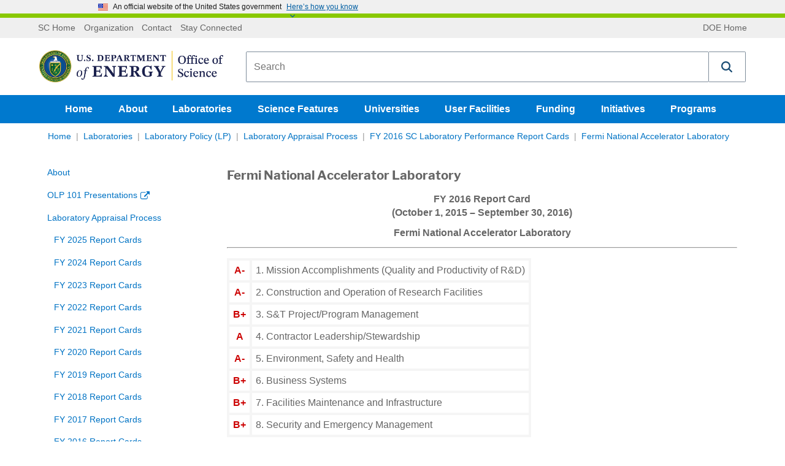

--- FILE ---
content_type: text/html; charset=utf-8
request_url: https://science.osti.gov/lp/Laboratory-Appraisal-Process/FY-2016/Fermilab
body_size: 86264
content:

<!DOCTYPE html>
<html lang="en-US" class="noJs" xmlns="http://www.w3.org/1999/xhtml">
<head>
    
    <meta charset="utf-8">
    <meta http-equiv="x-ua-compatible" content="ie=edge">
    <meta name="viewport" content="width=device-width, initial-scale=1, minimum-scale=1, maximum-scale=2, user-scalable=yes, viewport-fit=cover">
    <meta name="format-detection" content="telephone=no">
    <meta name="google-site-verification" content="n6dMAWsGyh2b4DUTsfM80dI16r_9BAVABqDP0XleuZM">
    


<title>LP 2016 Fermi National Accelerat... | U.S. DOE Office of Science (SC)</title>
<link rel="canonical" href="https://science.osti.gov/lp/Laboratory-Appraisal-Process/FY-2016/Fermilab">


    <meta name="description" content="FY 2016 Report Card
(October 1, 2015 &ndash; September 30, 2016)
Fermi National Accelerator Laboratory


    
        
            
            A-
            
            
            1. Mission Accomplishments (Quality and Productivity of R&amp;D)
            
        
        
            
            A-
            
            
            2. Construction and Operation of Research Facilities
            
        
        
            
            B+
            
            
            3. S&amp;T Project/Program Management
            
        
        
            
            A
            
            
            4. Contractor Leadership/Stewardship
            
        
        
            
            A-
            
            
            5. Environment, Safety and Health
            
        
        
            
            B+
            
            
            6. Business Systems
            
        
        
            
            B+
            
            
            7. Facilities Maintenance and Infrastructure
            
        
        
            
            B+
            
            
            8. Security and Emergency Management
            
        
    

For information regarding this Report Card or the FY 2016&nbsp;Fermilab Assessment, please contact the Fermi Site Office. ">

    <meta name="twitter:title" content="Fermi National Accelerator Laboratory">
    <meta name="twitter:description" content="FY 2016 Report Card
(October 1, 2015 &ndash; September 30, 2016)
Fermi National Accelerator Laboratory


    
        
            
            A-
            
            
            1. Mission Accomplishments (Quality and Productivity of R&amp;D)
            
        
        
            
            A-
            
            
            2. Construction and Operation of Research Facilities
            
        
        
            
            B+
            
            
            3. S&amp;T Project/Program Management
            
        
        
            
            A
            
            
            4. Contractor Leadership/Stewardship
            
        
        
            
            A-
            
            
            5. Environment, Safety and Health
            
        
        
            
            B+
            
            
            6. Business Systems
            
        
        
            
            B+
            
            
            7. Facilities Maintenance and Infrastructure
            
        
        
            
            B+
            
            
            8. Security and Emergency Management
            
        
    

For information regarding this Report Card or the FY 2016&nbsp;Fermilab Assessment, please contact the Fermi Site Office. ">


    <meta property="og:title" content="LP 2016 Fermi National Accelerat... | U.S. DOE Office of Science (SC)">
<meta property="og:url" content="https://science.osti.gov/lp/Laboratory-Appraisal-Process/FY-2016/Fermilab">


    <meta property="og:description" content="FY 2016 Report Card
(October 1, 2015 &ndash; September 30, 2016)
Fermi National Accelerator Laboratory


    
        
            
            A-
            
            
            1. Mission Accomplishments (Quality and Productivity of R&amp;D)
            
        
        
            
            A-
            
            
            2. Construction and Operation of Research Facilities
            
        
        
            
            B+
            
            
            3. S&amp;T Project/Program Management
            
        
        
            
            A
            
            
            4. Contractor Leadership/Stewardship
            
        
        
            
            A-
            
            
            5. Environment, Safety and Health
            
        
        
            
            B+
            
            
            6. Business Systems
            
        
        
            
            B+
            
            
            7. Facilities Maintenance and Infrastructure
            
        
        
            
            B+
            
            
            8. Security and Emergency Management
            
        
    

For information regarding this Report Card or the FY 2016&nbsp;Fermilab Assessment, please contact the Fermi Site Office. ">
<meta property="article:published_time" content="2023-02-07T14:59:28">
<meta property="article:modified_time" content="2024-02-08T23:35:51">


<!-- Structured data for SEO -->


<script type="application/ld+json">

    {
    "@context": "http://schema.org",
    "@type" : "WebPage",
    "headline": "Fermi National Accelerator Laboratory",

    "mainEntityOfPage": {
    "@type": "WebPage",
    "@id": "https://science.osti.gov/lp/Laboratory-Appraisal-Process/FY-2016/Fermilab",
    "headline": "Office of Science, U.S. Department of Energy"
    },
    "author": {
    "@type": "GovernmentOrganization",
    "name": "Office of Science",
    "parentOrganization": {
    "@type": "GovernmentOrganization",
    "name": "U.S. Department of Energy"
    }
    }
        ,
            "breadcrumb": {
            "@type": "BreadcrumbList",
            "itemListElement":
            [
        
                {
                "@type" : "ListItem",
                "position" : 1,
                "item" :
                {
                "@id" : "https://science.osti.gov/",
                "name" : "Home"
                }
                }, 
                {
                "@type" : "ListItem",
                "position" : 2,
                "item" :
                {
                "@id" : "https://science.osti.gov/Laboratories",
                "name" : "Laboratories"
                }
                }, 
                {
                "@type" : "ListItem",
                "position" : 3,
                "item" :
                {
                "@id" : "https://science.osti.gov/lp",
                "name" : "Laboratory Policy (LP)"
                }
                }, 
                {
                "@type" : "ListItem",
                "position" : 4,
                "item" :
                {
                "@id" : "https://science.osti.gov/lp/Laboratory-Appraisal-Process",
                "name" : "Laboratory Appraisal Process"
                }
                }, 
                {
                "@type" : "ListItem",
                "position" : 5,
                "item" :
                {
                "@id" : "https://science.osti.gov/lp/Laboratory-Appraisal-Process/FY-2016",
                "name" : "FY 2016 SC Laboratory Performance Report Cards"
                }
                }
    ]
    }

            }
</script>
    <link rel="apple-touch-icon" sizes="57x57" href="/assets/favicons/apple-touch-icon-57x57.png">
<link rel="apple-touch-icon" sizes="60x60" href="/assets/favicons/apple-touch-icon-60x60.png">
<link rel="apple-touch-icon" sizes="72x72" href="/assets/favicons/apple-touch-icon-72x72.png">
<link rel="apple-touch-icon" sizes="76x76" href="/assets/favicons/apple-touch-icon-76x76.png">
<link rel="apple-touch-icon" sizes="114x114" href="/assets/favicons/apple-touch-icon-114x114.png">
<link rel="apple-touch-icon" sizes="120x120" href="/assets/favicons/apple-touch-icon-120x120.png">
<link rel="apple-touch-icon" sizes="144x144" href="/assets/favicons/apple-touch-icon-144x144.png">
<link rel="apple-touch-icon" sizes="152x152" href="/assets/favicons/apple-touch-icon-152x152.png">
<link rel="apple-touch-icon" sizes="180x180" href="/assets/favicons/apple-touch-icon-180x180.png">
<meta name="apple-mobile-web-app-capable" content="yes">
<meta name="apple-mobile-web-app-status-bar-style" content="black-translucent">
<meta name="apple-mobile-web-app-title" content="Department of Energy Office of Science">
<link rel="icon" type="image/png" sizes="228x228" href="/assets/favicons/coast-228x228.png">
<link rel="manifest" href="/assets/favicons/manifest.json">
<meta name="mobile-web-app-capable" content="yes">
<meta name="theme-color" content="#fff">
<meta name="application-name" content="Department of Energy Office of Science">
<meta name="msapplication-TileColor" content="#fff">
<meta name="msapplication-TileImage" content="/assets/favicons/mstile-144x144.png">
<meta name="msapplication-config" content="/assets/favicons/browserconfig.xml">
<link rel="icon" type="image/png" sizes="32x32" href="/assets/favicons/favicon-32x32.png">
<link rel="icon" type="image/png" sizes="192x192" href="/assets/favicons/android-chrome-192x192.png">
<link rel="icon" type="image/png" sizes="16x16" href="/assets/favicons/favicon-16x16.png">
<link rel="shortcut icon" href="/assets/favicons/favicon.ico">
<link rel="apple-touch-startup-image" media="(device-width: 320px) and (device-height: 480px) and (-webkit-device-pixel-ratio: 1)" href="/assets/favicons/apple-touch-startup-image-320x460.png">
<link rel="apple-touch-startup-image" media="(device-width: 320px) and (device-height: 480px) and (-webkit-device-pixel-ratio: 2)" href="/assets/favicons/apple-touch-startup-image-640x920.png">
<link rel="apple-touch-startup-image" media="(device-width: 320px) and (device-height: 568px) and (-webkit-device-pixel-ratio: 2)" href="/assets/favicons/apple-touch-startup-image-640x1096.png">
<link rel="apple-touch-startup-image" media="(device-width: 375px) and (device-height: 667px) and (-webkit-device-pixel-ratio: 2)" href="/assets/favicons/apple-touch-startup-image-750x1294.png">
<link rel="apple-touch-startup-image" media="(device-width: 414px) and (device-height: 736px) and (orientation: landscape) and (-webkit-device-pixel-ratio: 3)" href="/assets/favicons/apple-touch-startup-image-1182x2208.png">
<link rel="apple-touch-startup-image" media="(device-width: 414px) and (device-height: 736px) and (orientation: portrait) and (-webkit-device-pixel-ratio: 3)" href="/assets/favicons/apple-touch-startup-image-1242x2148.png">
<link rel="apple-touch-startup-image" media="(device-width: 768px) and (device-height: 1024px) and (orientation: landscape) and (-webkit-device-pixel-ratio: 1)" href="/assets/favicons/apple-touch-startup-image-748x1024.png">
<link rel="apple-touch-startup-image" media="(device-width: 768px) and (device-height: 1024px) and (orientation: portrait) and (-webkit-device-pixel-ratio: 1)" href="/assets/favicons/apple-touch-startup-image-768x1004.png">
<link rel="apple-touch-startup-image" media="(device-width: 768px) and (device-height: 1024px) and (orientation: landscape) and (-webkit-device-pixel-ratio: 2)" href="/assets/favicons/apple-touch-startup-image-1496x2048.png">
<link rel="apple-touch-startup-image" media="(device-width: 768px) and (device-height: 1024px) and (orientation: portrait) and (-webkit-device-pixel-ratio: 2)" href="/assets/favicons/apple-touch-startup-image-1536x2008.png">
    <!-- Global site tag (gtag.js) - Google Analytics -->
<script async="" src="https://www.googletagmanager.com/gtag/js?id=UA-10968513-3"></script>
<script>
  window.dataLayer = window.dataLayer || [];
  function gtag(){dataLayer.push(arguments);}
  gtag('js', new Date());
  gtag('config', 'UA-10968513-3');
</script>

    
    <style>
        @charset "UTF-8";.flex-video,.responsive-embed{position:relative;height:0;margin-bottom:1rem;padding-bottom:75%;overflow:hidden}.flex-video embed,.flex-video iframe,.flex-video object,.flex-video video,.responsive-embed embed,.responsive-embed iframe,.responsive-embed object,.responsive-embed video{position:absolute;top:0;left:0;width:100%;height:100%}.flex-video.widescreen,.responsive-embed.widescreen{padding-bottom:56.25%}

/*! normalize.css v3.0.3 | MIT License | github.com/necolas/normalize.css */html{font-family:sans-serif}body{margin:0}article,aside,details,figcaption,figure,footer,header,hgroup,main,menu,nav,section,summary{display:block}audio,canvas,progress,video{display:inline-block;vertical-align:baseline}audio:not([controls]){display:none;height:0}[hidden],template{display:none}a{background-color:transparent}a:active,a:hover{outline:0}abbr[title]{border-bottom:.0625rem dotted}b,strong{font-weight:700}dfn{font-style:italic}h1{font-size:2em;margin:.67em 0}mark{background:#ff0;color:#000}small{font-size:80%}sub,sup{font-size:75%;line-height:0;position:relative;vertical-align:baseline}sup{top:-.5em}sub{bottom:-.25em}img{border:0}svg:not(:root){overflow:hidden}figure{margin:1em 2.5rem}hr{-webkit-box-sizing:content-box;box-sizing:content-box;height:0}pre{overflow:auto}code,kbd,pre,samp{font-family:monospace,monospace;font-size:1em}button,input,optgroup,select,textarea{color:inherit;font:inherit;margin:0}button{overflow:visible}button,select{text-transform:none}button,html input[type=button],input[type=reset]{cursor:pointer}button[disabled],html input[disabled]{cursor:default}button::-moz-focus-inner{border:0;padding:0}input{line-height:normal}input::-moz-focus-inner{border:0;padding:0}input[type=checkbox],input[type=radio]{-webkit-box-sizing:border-box;box-sizing:border-box;padding:0}input[type=number]::-webkit-inner-spin-button,input[type=number]::-webkit-outer-spin-button{height:auto}input[type=search]{-webkit-box-sizing:border-box;box-sizing:border-box}fieldset{border:.0625rem solid silver;margin:0 .125rem;padding:.35em .625em .75em}legend{border:0;padding:0}textarea{overflow:auto}optgroup{font-weight:700}table{border-collapse:collapse;border-spacing:0}td,th{padding:0}.visuallyhidden{border:0;clip:rect(0 0 0 0);height:1px;margin:-1px;overflow:hidden;padding:0;position:absolute;width:1px;white-space:nowrap}.visuallyhidden.focusable:active,.visuallyhidden.focusable:focus{clip:auto;height:auto;margin:0;overflow:visible;position:static;width:auto;white-space:inherit}.invisible{visibility:hidden}.flex-container{display:-webkit-box;display:-ms-flexbox;display:flex;max-width:1170px;margin:0 auto}.stretch-container{width:100%}.stretch-container img{max-width:100%}.background-img{position:relative}.background-img .stretch-container{position:absolute;top:0;right:0;bottom:0;left:0;overflow:hidden;z-index:-10}.background-img .stretch-container img{z-index:-1;width:100%;height:100%;-o-object-fit:cover;object-fit:cover;font-family:"object-fit: cover;"}.read-more:after{content:"Read more »"}.read-more-funding:after{content:"Funding Document »"}.view-all:after{content:"View all »"}.research .article_preview .stretch-container{position:relative;height:0;padding-bottom:57%;display:block}.research .article_preview .stretch-container .lazyload-anim{-webkit-filter:blur(5px);filter:blur(5px);-webkit-transition:opacity .5s,-webkit-filter .5s linear;transition:opacity .5s,-webkit-filter .5s linear;transition:filter .5s linear,opacity .5s;transition:filter .5s linear,opacity .5s,-webkit-filter .5s linear;position:absolute;top:0;left:0;width:100%;height:100%}.research .article_preview .stretch-container .lazyload-anim.lazyloaded{-webkit-filter:blur(0);filter:blur(0)}.lazyload-anim{-webkit-filter:blur(5px);filter:blur(5px);-webkit-transition:opacity .5s,-webkit-filter .5s linear;transition:opacity .5s,-webkit-filter .5s linear;transition:filter .5s linear,opacity .5s;transition:filter .5s linear,opacity .5s,-webkit-filter .5s linear}.lazyload-anim.lazyloaded{-webkit-filter:blur(0);filter:blur(0)}div.responsive-embed.video-embed{background:#000}.video-container .accessible-helper{position:relative;padding:1.0714285714rem;margin-bottom:1.2857142857rem;border:.0714285714rem solid #ccc;border-radius:.3571428571rem}.video-container .accessible-helper .dropdown-toggle{position:absolute;top:1.3571428571rem;right:1.0714285714rem;background:url(/assets/img/down-arrow.svg) no-repeat;-webkit-background-size:1rem 1rem;background-size:1rem;width:1rem;height:.7142857143rem;font-size:0;-webkit-transition:-webkit-transform .3s;transition:-webkit-transform .3s;transition:transform .3s;transition:transform .3s,-webkit-transform .3s}.video-container .accessible-helper .dropdown-toggle.open{-webkit-transform:rotate(180deg);-ms-transform:rotate(180deg);transform:rotate(180deg)}.video-container .accessible-helper .header{display:block;margin-top:0;margin-bottom:0}.video-container .accessible-helper .helper-body{display:none}.video-container .accessible-helper .helper-body .transcript-toggle{cursor:pointer;font-size:1.1428571429rem;font-weight:700;margin-left:.5rem;background:transparent;color:#0073c4}.video-container .accessible-helper .helper-body .transcript{display:none;margin-bottom:.7142857143rem}@media (max-width:767px){.bleed-mobile{margin:0 -10px;padding:0}.w-col.bleed-mobile{padding:0;margin:0}}.float-left{float:left}.external-link,.external-link.collumn_links_footer_a span{display:inline}.external-link.collumn_links_footer_a span:after,.external-link:after{content:" ";display:inline;-webkit-background-size:contain;background-size:contain;background-repeat:no-repeat;vertical-align:middle;margin-left:.2857142857rem;padding-right:.8rem;background-position:50%;background-image:url("[data-uri]")}.external-link.collumn_links_footer_a span:after,.link_programs.external-link:after{display:none}.external-link.collumn_links_footer_a span:active:after,.external-link.collumn_links_footer_a span:focus:after,.external-link.collumn_links_footer_a span:hover:after,.external-link.collumn_links_footer_a span:visited:after,.external-link:active:after,.external-link:focus:after,.external-link:hover:after,.external-link:visited:after{background-image:url("[data-uri]")}.external-link.collumn_links_footer_a span.link_programs span:after,.external-link.link_programs span:after{content:"";display:inline-block;-webkit-background-size:1rem 1.0714285714rem;background-size:1rem 1.0714285714rem;width:1rem;height:1.0714285714rem;vertical-align:middle;margin-left:.5rem;background-image:url("data:image/svg+xml;charset=utf-8,%3Csvg xmlns='http://www.w3.org/2000/svg' width='512' height='512' viewBox='0 0 511.626 511.627'%3E%3Cg fill='%23fff'%3E%3Cpath d='M392.857 292.354h-18.274c-2.669 0-4.859.855-6.563 2.573-1.718 1.708-2.573 3.897-2.573 6.563v91.361c0 12.563-4.47 23.315-13.415 32.262-8.945 8.945-19.701 13.414-32.264 13.414H82.224c-12.562 0-23.317-4.469-32.264-13.414-8.945-8.946-13.417-19.698-13.417-32.262V155.31c0-12.562 4.471-23.313 13.417-32.259 8.947-8.947 19.702-13.418 32.264-13.418h200.994c2.669 0 4.859-.859 6.57-2.57 1.711-1.713 2.566-3.9 2.566-6.567V82.221c0-2.662-.855-4.853-2.566-6.563-1.711-1.713-3.901-2.568-6.57-2.568H82.224c-22.648 0-42.016 8.042-58.102 24.125C8.042 113.297 0 132.665 0 155.313v237.542c0 22.647 8.042 42.018 24.123 58.095 16.086 16.084 35.454 24.13 58.102 24.13h237.543c22.647 0 42.017-8.046 58.101-24.13 16.085-16.077 24.127-35.447 24.127-58.095v-91.358c0-2.669-.856-4.859-2.574-6.57-1.713-1.718-3.903-2.573-6.565-2.573z'/%3E%3Cpath d='M506.199 41.971c-3.617-3.617-7.905-5.424-12.85-5.424H347.171c-4.948 0-9.233 1.807-12.847 5.424-3.617 3.615-5.428 7.898-5.428 12.847s1.811 9.233 5.428 12.85l50.247 50.248-186.147 186.151c-1.906 1.903-2.856 4.093-2.856 6.563 0 2.479.953 4.668 2.856 6.571l32.548 32.544c1.903 1.903 4.093 2.852 6.567 2.852s4.665-.948 6.567-2.852l186.148-186.148 50.251 50.248c3.614 3.617 7.898 5.426 12.847 5.426s9.233-1.809 12.851-5.426c3.617-3.616 5.424-7.898 5.424-12.847V54.818c-.001-4.952-1.814-9.232-5.428-12.847z'/%3E%3C/g%3E%3C/svg%3E")}.external-link.collumn_links_footer_a span.read-more:after,.external-link.read-more:after{content:"Read more";width:auto;height:auto;background-position:100%;background-repeat:no-repeat;padding-right:1.5rem;margin-left:0;vertical-align:baseline;background-image:url("[data-uri]")}.external-link.collumn_links_footer_a span.read-more:active:after,.external-link.collumn_links_footer_a span.read-more:focus:after,.external-link.collumn_links_footer_a span.read-more:hover:after,.external-link.read-more:active:after,.external-link.read-more:focus:after,.external-link.read-more:hover:after{background-image:url("[data-uri]")}.article_content a.read-more.w-button{margin-top:10px;display:inline-block;cursor:pointer}.carousel_link.external-link:after,.external-link.collumn_links_footer_a:after,.snippet-container_contact .w-button.external-link:after,a.read-more.w-button.external-link:after{background-image:url("[data-uri]")}.carousel_link.external-link span,.external-link.collumn_links_footer_a span,.snippet-container_contact .w-button.external-link span,a.read-more.w-button.external-link span{display:inline}.carousel_heading .external-link:after{content:none}.CoveoResult .coveo-title .CoveoResultLink:after{content:""!important;visibility:visible!important}a.pdf:after{content:"";display:inline-block;-webkit-background-size:auto 101%;background-size:auto 101%;background-repeat:no-repeat;width:1rem;height:1.0714285714rem;vertical-align:middle;margin-left:.5rem;background-image:url("[data-uri]")}a.pdf:active:after,a.pdf:focus:after,a.pdf:hover:after{background-image:url("[data-uri]")}.hero_container .hero_sub_nav a.pdf:after{background-image:url("[data-uri]")!important}a.ppt:after,a.pptx:after{content:"";display:inline-block;-webkit-background-size:auto 101%;background-size:auto 101%;background-repeat:no-repeat;width:1rem;height:1.0714285714rem;vertical-align:middle;margin-left:.5rem;background-image:url("[data-uri]")}a.ppt:active:after,a.ppt:focus:after,a.ppt:hover:after,a.pptx:active:after,a.pptx:focus:after,a.pptx:hover:after{background-image:url("[data-uri]")}template[match="*"]{display:inline}.noJs-alert{width:100%;padding:10px;background-color:#333}.noJs-alert p{color:#fff;text-align:center;margin:0}.icon-twitter{background:url(/assets/img/Twitter-01.svg);-webkit-background-size:contain;background-size:contain;width:25px;height:25px}.icon-twitter.external-link:after{display:none}.search_widget{margin-left:1.4285714286rem;padding:.3571428571rem 0 .3571428571rem .8571428571rem;-webkit-box-flex:1;-ms-flex-positive:1;flex-grow:1}.search_div_border{display:-webkit-box;display:-ms-flexbox;display:flex;padding:.5rem .8571428571rem;-webkit-box-pack:start;-ms-flex-pack:start;justify-content:flex-start;-webkit-box-align:center;-ms-flex-align:center;align-items:center;-webkit-box-flex:1;-ms-flex:1;flex:1;border:.0714285714rem solid #ccc;border-radius:.2857142857rem;min-height:4rem}#searchpage-search,#sitewide-search{text-overflow:ellipsis}.search_wrap{display:none}.search_form,.search_success{background-color:transparent}.search_field{margin-bottom:0;padding:.1428571429rem;border-style:none;line-height:100%}.search_text_temp{-ms-flex-item-align:center;align-self:center;color:#767676;line-height:1.2;font-size:.9rem}@media (max-width:767px){.search_text_temp{font-size:1.1428571429rem}}.search_dropdown_div{border-left:.0714285714rem dotted #999}.search_dropdown_div select{border:none}@media (max-width:479px){.search_dropdown_div select{margin-left:-1rem}}.search_dropdown_link_div{padding:.4285714286rem 1.1428571429rem}.search_icon{padding:0 4px;background:transparent;-webkit-transition:opacity .5s ease;transition:opacity .5s ease}.search_icon svg{width:2.8571428571rem;height:2.8571428571rem}.search_icon:hover{opacity:.6}@media (max-width:991px){.search_dropdown_div{font-size:.8571428571rem;border-left:.0714285714rem dotted #999}.search_icon{width:2.5rem;max-width:100%}.search_icon svg{width:2.1428571429rem;height:2.1428571429rem}}@media (max-width:767px){.search_widget{width:100%;margin-left:0;padding-left:0}.search_widget .overlay_label input{padding:1.0714285714rem}.search_div_border{padding-top:.2857142857rem;padding-bottom:.2857142857rem}.search_dropdown_div{width:100%;margin-left:1.4285714286rem;border-left:.0714285714rem dotted #999}.search_icon{margin-left:1.0714285714rem}}@media (max-width:479px){.search_dropdown_div{border-left-color:transparent}body>.header{position:fixed;z-index:10;background-color:#fff;display:block;height:auto;width:100%}body>.header .logo_brand_doe{min-height:0}body>.header .search_widget{-webkit-transition:all .2s ease;transition:all .2s ease;max-height:4.6428571429rem;overflow:hidden;background-color:#fff;padding:.3571428571rem 0 0}body>.header .show-hide-search{display:block;overflow:hidden;height:0;-webkit-transition:max-height .2s ease;transition:max-height .2s ease;width:100%;position:relative;margin-top:-.5rem}body>.header .show-hide-search .show-hide-button{margin:.5rem auto 0;width:2.1428571429rem;display:block;background-color:#fff;z-index:12;text-align:center}body>.header .show-hide-search .show-hide-button svg{width:1.4285714286rem;height:1.4285714286rem;fill:#ccc!important;display:none}body>.header .show-hide-search:after{content:"";width:calc(100% + 1.4285714286rem);margin-left:-.7142857143rem;border-top:1px solid #ccc;position:absolute;top:50%;z-index:-1}body>.header~main{display:block;margin-top:11rem}body>.header.movement{top:0;-webkit-box-shadow:0 1px 4px #333;box-shadow:0 1px 4px #333}body>.header.movement .search_widget{max-height:0}body>.header.movement .search_widget.open{max-height:4.6428571429rem;margin-bottom:.5rem}body>.header.movement .show-hide-search{height:30px}body>.header.movement .show-hide-search svg{display:block}body>.header.movement .show-hide-search .show-hide-button.open #search-default-icon,body>.header.movement .show-hide-search .show-hide-button.open .search-default-icon{display:none}body>.header.movement .show-hide-search .show-hide-button #search-default-icon,body>.header.movement .show-hide-search .show-hide-button.open #search-close-icon,body>.header.movement .show-hide-search .show-hide-button .search-default-icon{display:inline-block}body>.header.movement .show-hide-search .show-hide-button #search-close-icon{display:none}}.header-flex-wrap{display:-webkit-box;display:-ms-flexbox;display:flex;-webkit-box-orient:vertical;-webkit-box-direction:normal;-ms-flex-direction:column;flex-direction:column;-webkit-box-pack:start;-ms-flex-pack:start;justify-content:flex-start}.tertiary_div{display:block;width:100%;-webkit-box-ordinal-group:1;-ms-flex-order:0;order:0;background-color:#efefef}.tertiary_div ul{padding:10px 0;margin:0;display:-webkit-box;display:-ms-flexbox;display:flex}.tertiary_div ul.top-bar-links{float:left}.tertiary_div ul.top-bar-back{float:right}.tertiary_div ul:first-child{-webkit-box-flex:2;-ms-flex-positive:2;flex-grow:2}.tertiary_div .app{display:none}@media (max-width:767px){.tertiary_div .app{display:block}}.tertiary_links{-webkit-box-flex:0;-ms-flex:0 1 auto;flex:0 1 auto}.tertiary_link_text{display:-webkit-box;display:-ms-flexbox;display:flex;padding-right:.4285714286rem;padding-left:.4285714286rem;-webkit-box-align:center;-ms-flex-align:center;align-items:center;color:#666;font-size:.8571428571rem;line-height:100%}.tertiary_links_a{color:#666;text-decoration:none}.tertiary_links_a:hover{text-decoration:underline;color:#666}.logo_brand_doe{display:block;-webkit-box-ordinal-group:2;-ms-flex-order:1;order:1}.logo_brand_div{display:-webkit-box;display:-ms-flexbox;display:flex;margin:.4285714286rem 0;padding:.5714285714rem;-webkit-box-align:stretch;-ms-flex-align:stretch;align-items:stretch;position:relative}@media (max-width:479px){.logo_brand_div{padding-bottom:.2142857143rem}}.sc_logo_menu{display:-webkit-box;display:-ms-flexbox;display:flex;-webkit-box-align:center;-ms-flex-align:center;align-items:center}.sc_logo_menu .logo img{width:300px}@media (max-width:479px){.sc_logo_menu .logo img{width:245px}}.sc_logo_menu .aich-header{font-family:Times New Roman,Times,serif;color:#0d132d}.svg-sprite.-logo svg{width:21.4285714286rem;height:3.5714285714rem}@media screen and (max-width:767px){.sc_logo_menu{width:14.2857142857rem}.svg-sprite.-logo svg{width:15.7142857143rem}}@media (max-width:767px){.logo_brand_div{-webkit-box-orient:vertical;-webkit-box-direction:normal;-ms-flex-direction:column;flex-direction:column;-webkit-box-align:start;-ms-flex-align:start;align-items:flex-start}.sc_logo_menu{width:100%;display:-webkit-box;display:-ms-flexbox;display:flex;-webkit-box-pack:justify;-ms-flex-pack:justify;justify-content:space-between;-webkit-box-align:center;-ms-flex-align:center;align-items:center}.sc_logo_menu .logo,.sc_logo_menu .svg-sprite.-logo svg{width:17.5rem;height:2.9285714286rem;margin:.9285714286rem .7142857143rem}}.aich-header-brdr{border-top:#0d132d!important}.header h1{margin:0;line-height:0}.header .show-hide-search{display:none}.nav_science{background-color:#0079ce}.nav_science.order-last{-webkit-box-ordinal-group:3;-ms-flex-order:2;order:2}.nav_science li{display:inline-block;list-style-type:none}.nav_AIChallenge{background-color:#0d132d}.nav_AIChallenge.order-last{-webkit-box-ordinal-group:3;-ms-flex-order:2;order:2}.nav_AIChallenge li{display:inline-block;list-style-type:none}.nav_science_container{-webkit-box-pack:center;-ms-flex-pack:center;justify-content:center;-webkit-box-align:center;-ms-flex-align:center;align-items:center}.nav_science_container,.nav_science_linkrow{display:-webkit-box;display:-ms-flexbox;display:flex}.nav_science_linkrow{-webkit-box-align:stretch;-ms-flex-align:stretch;align-items:stretch}.nav_science_linkrow ul{padding:0;margin:0}.nav_science_linkrow_aich{margin-right:auto}a.links_for_navigation{display:-webkit-box;display:-ms-flexbox;display:flex;height:2.8571428571rem;margin-right:.3571428571rem;padding:0 1rem;-webkit-box-orient:horizontal;-webkit-box-direction:normal;-ms-flex-direction:row;flex-direction:row;-webkit-box-pack:center;-ms-flex-pack:center;justify-content:center;-webkit-box-align:center;-ms-flex-align:center;align-items:center;color:#fff;font-weight:700;text-decoration:none}a.links_for_navigation:focus{text-decoration:none}a.links_for_navigation.selected_link,a.links_for_navigation:hover{background-color:#0073c4;color:#fff}a.links_for_navigation_aich.selected_link,a.links_for_navigation_aich:hover{background-color:#d9dee8;color:#293340}.dropdown-content{display:none;position:absolute;background-color:#fff;max-width:315px;border:.07143rem solid #ccc;border-top:none;border-bottom-left-radius:.28571rem;border-bottom-right-radius:.28571rem;padding:12px 16px!important;z-index:10}.dropdown-content li{margin-bottom:.7142857143rem;display:block}.open .dropdown-content{display:block}.mobile-nav .dropdown{position:relative}.mobile-nav .dropdown:before{content:" ";display:inline-block;width:0;height:0;border-style:solid;border-width:8px 4px 0;border-color:#fff transparent transparent;margin-right:-15px}.mobile-nav .dropdown .dropdown-content{background-color:transparent;position:relative;border:none;padding:0!important;margin:0 0 0 auto}.mobile-nav .dropdown li a{color:#fff}.mobile-nav .dropdown .links_for_navigation{vertical-align:middle}@media screen and (max-width:991px){a.links_for_navigation{margin-right:.3571428571rem;padding:0 .5rem}}@media screen and (max-width:767px){a.links_for_navigation{font-size:.8571428571rem;margin-right:.2142857143rem;padding:0 .3571428571rem}.header nav{display:none}.links_for_navigation{margin-right:0}}.ai-dropdown{background-color:#d9dee8;color:#293340}body.mobilenav-open,body.mobilesubnav-open{overflow:hidden;position:fixed}.mobile-nav{visibility:hidden;overflow-y:auto;position:fixed;top:0;left:0;bottom:0;right:0;height:100%;z-index:100;background:#004574 url(/assets/img/mobile-menu-background.jpg) no-repeat 0 0/cover;padding:1.4285714286rem 1.4285714286rem 3.5714285714rem;-webkit-transform:translate(100%);-ms-transform:translate(100%);transform:translate(100%);-webkit-transition:visibility .4s,-webkit-transform .4s;transition:visibility .4s,-webkit-transform .4s;transition:transform .4s,visibility .4s;transition:transform .4s,visibility .4s,-webkit-transform .4s;-webkit-transition-timing-function:cubic-bezier(.7,0,.3,1);transition-timing-function:cubic-bezier(.7,0,.3,1)}.mobile-nav .nav_science{margin-bottom:1.4285714286rem}.mobile-nav .nav_science,.mobile-nav .tertiary_div{background-color:transparent}.mobile-nav .nav_science .top-bar-back,.mobile-nav .nav_science .top-bar-links,.mobile-nav .tertiary_div .top-bar-back,.mobile-nav .tertiary_div .top-bar-links{float:none;list-style-type:none;display:block;padding:0}.mobile-nav .nav_science li,.mobile-nav .tertiary_div li{display:list-item;text-align:right;padding:0}.mobile-nav .nav_science a.links_for_navigation,.mobile-nav .tertiary_div a.links_for_navigation{display:inline-block;line-height:2.5;font-size:1.1428571429rem;margin:0;padding:0;padding-left:1.5rem}.mobile-nav .nav_science a.links_for_navigation:focus,.mobile-nav .nav_science a.links_for_navigation:hover,.mobile-nav .tertiary_div a.links_for_navigation:focus,.mobile-nav .tertiary_div a.links_for_navigation:hover{text-decoration:underline;background-color:transparent}.mobile-nav .nav_science_container,.mobile-nav .nav_science_linkrow{display:block}.mobile-nav .tertiary_links_a{color:#fff;font-size:1rem;display:inline-block;line-height:2rem;margin:0;padding:0;padding-left:1.5rem}.hamburger_menu,.nav_close{width:2.5rem;height:2.5rem;margin-left:.8571428571rem;padding:0;background:transparent}.hamburger_menu,.hamburger_menu svg{width:2rem;height:2rem}.hamburger_menu svg,.nav_close svg{fill:#004574;width:2rem;height:2rem}.nav_close{float:right}.nav_close svg{fill:#fff;margin:0}.hamburger_menu{display:none}@media (max-width:767px){.hamburger_menu{display:inherit}.mobilenav-open .mobile-nav{visibility:visible;-webkit-box-shadow:2px 0 .3571428571rem rgba(0,8.3275862069,14,.8);box-shadow:2px 0 .3571428571rem rgba(0,8.3275862069,14,.8);-webkit-transform:translate(0);-ms-transform:translate(0);transform:translate(0)}}.dropdown-nav{position:relative}.dropdown-nav input[type=checkbox]{position:absolute;top:0;left:0;width:100%;height:100%;z-index:-1}.dropdown-nav label{border:1px solid #ccc;border-radius:2px;background-image:-webkit-gradient(linear,left top,left bottom,color-stop(50%,#fff),to(#eee));background-image:-webkit-linear-gradient(top,#fff 50%,#eee);background-image:linear-gradient(180deg,#fff 50%,#eee);width:100%;padding:.5714285714rem .7142857143rem;text-align:left;font-weight:400}.dropdown-nav label:after{content:"";background:transparent url(/assets/img/down-arrow.svg) no-repeat 50%;-webkit-background-size:.7142857143rem .7142857143rem;background-size:.7142857143rem;position:absolute;right:0;width:1.4285714286rem;height:1.4285714286rem}.dropdown-nav .dropdown-nav-list{background:#fff;position:absolute;top:-10px;left:0;visibility:hidden;opacity:0;padding:.7142857143rem;border:1px solid #ccc;border-radius:2px;-webkit-transition:top .1s cubic-bezier(.17,.67,.83,.67),opacity .3s;transition:top .1s cubic-bezier(.17,.67,.83,.67),opacity .3s}.dropdown-nav .dropdown-nav-list a{padding:.3571428571rem 0;display:block}.dropdown-nav input[type=checkbox]:checked~label{background:#fff;border-bottom:none}.dropdown-nav input[type=checkbox]:checked~label:after{-webkit-transform:rotate(180deg);-ms-transform:rotate(180deg);transform:rotate(180deg)}.dropdown-nav input[type=checkbox]:checked~.dropdown-nav-list{display:block;visibility:visible;opacity:1;top:calc(100% - 5px);z-index:-1}.dropdown-nav input[type=checkbox]:focus~label{-webkit-box-shadow:0 0 5px #83bffc;box-shadow:0 0 5px #83bffc;border:1px solid #83bffc}.sub_nav_open{display:none;-webkit-box-orient:vertical;-webkit-box-direction:normal;-ms-flex-flow:column;flex-flow:column;position:fixed;bottom:7rem;left:0;opacity:.8;z-index:5;width:5rem;border:1px solid #fff;border-left:none;border-top-right-radius:1.5rem;border-bottom-right-radius:1.5rem}.sub_nav_open .sub_nav_text{background-color:#004574;color:#fff;padding:.75rem;width:5rem;line-height:1;z-index:2;text-transform:uppercase;text-align:center;border-top-right-radius:1.5rem;border-top:1px solid #fff;border-right:1px solid #fff;cursor:pointer}.sub_nav_open .hamburger_menu{display:block;background-color:#004574;margin:0;padding:0 .75rem .75rem;width:5rem;height:auto;border-bottom-right-radius:1.5rem}.sub_nav_open .hamburger_menu svg{fill:#fff;width:1.5rem;height:1.5rem}.mobile-sub-nav{visibility:hidden;overflow-y:auto;position:fixed;top:0;left:0;right:0;bottom:0;height:100%;z-index:100;background:#004574;color:#fff;padding:1.4285714286rem 2.1428571429rem 3.5714285714rem!important;-webkit-transform:translate(-100%);-ms-transform:translate(-100%);transform:translate(-100%);-webkit-transition:visibility .4s,-webkit-transform .4s;transition:visibility .4s,-webkit-transform .4s;transition:transform .4s,visibility .4s;transition:transform .4s,visibility .4s,-webkit-transform .4s;-webkit-transition-timing-function:cubic-bezier(.7,0,.3,1);transition-timing-function:cubic-bezier(.7,0,.3,1)}.mobile-sub-nav h3{font-size:1.2rem}.mobile-sub-nav .filter-title,.mobile-sub-nav label{color:#fff!important}.mobile-sub-nav .mobile_nav_logo{margin-bottom:2rem}.mobile-sub-nav .hero_sub_nav{display:block}.mobile-sub-nav ul{padding:0}.mobile-sub-nav ul ul{margin:0 0 0 1.0714285714rem}.mobile-sub-nav ul li{list-style:none;text-align:left}.mobile-sub-nav ul li a{display:inline-block;line-height:2.85714rem;margin-right:.71429rem;padding:0 1rem;color:#fff;font-weight:700;text-decoration:none;font-size:.9rem}.mobile-sub-nav .filter-section #content-panel,.mobile-sub-nav .filter-section #programs-panel,.mobile-sub-nav .filter-section .checkbox-panel{display:-webkit-box;display:-ms-flexbox;display:flex;-ms-flex-wrap:wrap;flex-wrap:wrap;display:-webkit-flex;-webkit-flex-wrap:wrap}.mobilesubnav-open .mobile-sub-nav{visibility:visible;-webkit-box-shadow:2px 0 .3571428571rem rgba(0,8.3275862069,14,.8);box-shadow:2px 0 .3571428571rem rgba(0,8.3275862069,14,.8);-webkit-transform:translate(0);-ms-transform:translate(0);transform:translate(0)};
    </style>
    <link rel="preload" href='/assets/css/app.css?v=20250911191956' as="style" onload="this.onload=null;this.rel='stylesheet'">
    <link rel="preload" href='/assets/fonts/fonts.css?v=20250911191956' as="style" onload="this.onload=null;this.rel='stylesheet'">
    <noscript>
        <link rel="stylesheet" href='/assets/css/app.css?v=20250911191956'>
        <link rel="stylesheet" href='/assets/fonts/fonts.css?v=20250911191956'>
    </noscript>
    

    <script type="text/javascript" src="/assets/static/js/polyfill.js?v=20250911191958"></script>
</head>
<body data-module-core="external-links media-queries debugger enlarge-photo view-analytics sidebar test-acc" data-debugkey="PageDetails" data-debugparams="">
    

<noscript>
    <div class="noJs-alert">
        <p>Javascript is currently disabled in your browser. Please enable Javascript, or use an alternative browser.</p>
    </div>
</noscript>
<script src="/assets/static/js/uswds-init.min.js"></script>
<script src="/assets/static/js/uswds.min.js"></script>
<section class="usa-banner" aria-label="Official website of the United States government,">
    <div class="usa-accordion">
        <header class="usa-banner__header">
            <div class="usa-banner__inner">
                <div class="grid-col-auto">
                    <img aria-hidden="true" class="usa-banner__header-flag" src="/assets/img/uswds/us_flag_small.png" alt="">
                </div>
                <div class="grid-col-fill tablet:grid-col-auto" aria-hidden="true">
                    <p class="usa-banner__header-text">
                        An official website of the United States government
                    </p>
                    <p class="usa-banner__header-action">Here’s how you know</p>
                </div>
                <button type="button" class="usa-accordion__button usa-banner__button" aria-expanded="false" aria-controls="gov-banner-dot-default">
                    <span class="usa-banner__button-text">Here’s how you know</span>
                </button>
            </div>
        </header>
        <div class="usa-banner__content usa-accordion__content" id="gov-banner-dot-default" hidden="">
            <div class="grid-row grid-gap-lg">
                <div class="usa-banner__guidance tablet:grid-col-6">
                    <img class="usa-banner__icon usa-media-block__img" src="/assets/img/uswds/icon-dot-gov.svg" role="img" alt="" aria-hidden="true">
                    <div class="usa-media-block__body">
                        <p>
                            <strong>Official websites use .gov</strong><br>A
                            <strong>.gov</strong> website belongs to an official government organization in the United States.
                        </p>
                    </div>
                </div>
                <div class="usa-banner__guidance tablet:grid-col-6">
                    <img class="usa-banner__icon usa-media-block__img" src="/assets/img/uswds/icon-https.svg" role="img" alt="" aria-hidden="true">
                    <div class="usa-media-block__body">
                        <p>
                            <strong>Secure .gov websites use HTTPS</strong><br>A
                            <strong>lock</strong> (
                            <span class="icon-lock">
                                <svg xmlns="http://www.w3.org/2000/svg" width="52" height="64" viewbox="0 0 52 64" class="usa-banner__lock-image" role="img" aria-labelledby="banner-lock-description-dot-default" focusable="false">
                                    <title id="banner-lock-title-dot-default">Lock</title>
                                    <desc id="banner-lock-description-dot-default">Locked padlock icon</desc>
                                    <path fill="#000000" fill-rule="evenodd" d="M26 0c10.493 0 19 8.507 19 19v9h3a4 4 0 0 1 4 4v28a4 4 0 0 1-4 4H4a4 4 0 0 1-4-4V32a4 4 0 0 1 4-4h3v-9C7 8.507 15.507 0 26 0zm0 8c-5.979 0-10.843 4.77-10.996 10.712L15 19v9h22v-9c0-6.075-4.925-11-11-11z"></path>
                                </svg>
                            </span>) or <strong>https://</strong> means you’ve safely connected to
                            the .gov website. Share sensitive information only on official,
                            secure websites.
                        </p>
                    </div>
                </div>
            </div>
        </div>
    </div>
</section>
<header class="header" data-module-dynamic="fixed-nav-toggle">
    <div class="header-flex-wrap" data-module-dynamic="mobilenav-layout">
        <a href="#main-content" class="visuallyhidden focusable" data-module-core="skip-nav">Skip to content</a>
        <!-- Unless simple-header is set to true, render this block. Prevents full header from being rendered on the lab-single pages. -->
        <div class="logo_brand_doe">
            <div class="logo_brand_doe_container w-container">
                <div class="logo_brand_div">
                    <div class="sc_logo_menu">
                        <span class="visuallyhidden">U.S. Department of Energy Office of Science</span>
                        <a class="w-inline-block logo" href="/"><picture>
                                    <img class="" src="/-/media/Logos/Color-seal--Blue-lettering---Stacked-horizontal-co-brand.png" alt="The United States Department of Energy seal next to blue text: &quot; U.S. Department of Energy&quot; a horizontal yellow line seperates additional text that reads &quot; Office of Science&quot;">
                                </picture></a>
                        <button type="button" class="hamburger_menu w-inline-block" data-module-dynamic="mobilenav"><span class="svg-sprite -hamburger"><svg role="img" aria-label="Open Menu"><use xlink:href="#hamburger"></use></svg></span></button>
                    </div>
                    <div class="search_widget">
    <link rel="stylesheet" href="https://static.cloud.coveo.com/searchui/v2.10116/css/CoveoFullSearch.css">
<link rel="stylesheet" href="https://static.cloud.coveo.com/coveoforsitecore/ui/v0.64.7/css/CoveoForSitecore.css">
<script class="coveo-script" type="text/javascript" src='https://static.cloud.coveo.com/searchui/v2.10116/js/CoveoJsSearch.Lazy.min.js'></script>
<script class="coveo-for-sitecore-script" type="text/javascript" src='https://static.cloud.coveo.com/coveoforsitecore/ui/v0.64.7/js/CoveoForSitecore.Lazy.min.js'></script>
<script type="text/javascript" src="https://static.cloud.coveo.com/searchui/v2.10116/js/cultures/en.js"></script>

<div>


    
    
    <!-- Resources -->
    <div id="coveo3a949f41" class="CoveoForSitecoreContext" data-sc-should-have-analytics-component='true' data-sc-analytics-enabled='true' data-sc-current-language='en' data-prebind-sc-language-field-name='fieldTranslator' data-sc-language-field-name='_language' data-sc-labels='{&quot;Language&quot; : &quot;Language&quot; , &quot;Last Time Modified&quot; : &quot;Last time modified.&quot; , &quot;Uniform resource identifier&quot; : &quot;URI&quot; , &quot;Created&quot; : &quot;Created&quot; , &quot;Created By&quot; : &quot;Created by&quot; , &quot;Creation Time&quot; : &quot;Creation time.&quot; , &quot;Template&quot; : &quot;Template&quot; , &quot;Updated by&quot; : &quot;Updated by&quot; , &quot;If the problem persists contact the administrator.&quot; : &quot;If the problem persists contact the administrator.&quot; , &quot;Search is currently unavailable&quot; : &quot;Oops! Something went wrong on the server.&quot; , &quot;Ascending&quot; : &quot;Ascending&quot; , &quot;Descending&quot; : &quot;Descending&quot;}' data-sc-maximum-age='900000' data-sc-page-name='Fermilab' data-sc-page-name-full-path='/sitecore/content/Home/lp/Laboratory Appraisal Process/FY 2016/Fermilab' data-sc-index-source-name='Coveo_web_index - SCPROD-93' data-sc-is-in-experience-editor='false' data-sc-is-user-anonymous='true' data-sc-item-uri='sitecore://web/{2B7FED2B-572C-42FB-BC3E-96A12E7D89F1}?lang=en&amp;ver=2' data-sc-item-id='2b7fed2b-572c-42fb-bc3e-96a12e7d89f1' data-prebind-sc-latest-version-field-name='fieldTranslator' data-sc-latest-version-field-name='_latestversion' data-sc-rest-endpoint-uri='/coveo/rest' data-sc-analytics-endpoint-uri='/coveo/rest/ua' data-sc-site-name='website' data-sc-field-prefix='f' data-sc-field-suffix='7833' data-sc-prefer-source-specific-fields='false' data-sc-external-fields='[{&quot;fieldName&quot;:&quot;permanentid&quot;,&quot;shouldEscape&quot;:false}]' data-sc-source-specific-fields='[{&quot;fieldName&quot;:&quot;attachmentparentid&quot;},{&quot;fieldName&quot;:&quot;author&quot;},{&quot;fieldName&quot;:&quot;clickableuri&quot;},{&quot;fieldName&quot;:&quot;collection&quot;},{&quot;fieldName&quot;:&quot;concepts&quot;},{&quot;fieldName&quot;:&quot;date&quot;},{&quot;fieldName&quot;:&quot;filetype&quot;},{&quot;fieldName&quot;:&quot;indexeddate&quot;},{&quot;fieldName&quot;:&quot;isattachment&quot;},{&quot;fieldName&quot;:&quot;language&quot;},{&quot;fieldName&quot;:&quot;printableuri&quot;},{&quot;fieldName&quot;:&quot;rowid&quot;},{&quot;fieldName&quot;:&quot;size&quot;},{&quot;fieldName&quot;:&quot;source&quot;},{&quot;fieldName&quot;:&quot;topparent&quot;},{&quot;fieldName&quot;:&quot;topparentid&quot;},{&quot;fieldName&quot;:&quot;transactionid&quot;},{&quot;fieldName&quot;:&quot;uri&quot;},{&quot;fieldName&quot;:&quot;urihash&quot;}]'>
    </div>
    <script type="text/javascript">
        var endpointConfiguration = {
            itemUri: "sitecore://web/{2B7FED2B-572C-42FB-BC3E-96A12E7D89F1}?lang=en&amp;ver=2",
            siteName: "website",
            restEndpointUri: "/coveo/rest"
        };
        if (typeof (CoveoForSitecore) !== "undefined") {
            CoveoForSitecore.SearchEndpoint.configureSitecoreEndpoint(endpointConfiguration);
            CoveoForSitecore.version = "5.0.1368.1";
            var context = document.getElementById("coveo3a949f41");
            if (!!context) {
                CoveoForSitecore.Context.configureContext(context);
            }
        }
    </script>
</div><div>
    
    

        <div id="_4FD8E949-805B-4F47-AFF3-B1F9253DEB0D" data-search-interface-id='coveo5fa9afe4'>
            
<div class='coveo-search-section'>
    



<script>
    document.addEventListener("CoveoSearchEndpointInitialized", function() {
        var searchboxElement = document.getElementById("_185F67BF-1D73-4AEE-9564-FDE5B0EB24D9");
        searchboxElement.addEventListener("CoveoComponentInitialized", function() {
            CoveoForSitecore.initSearchboxIfStandalone(searchboxElement, "/Search");
        });
    })
</script>    <div id="_185F67BF-1D73-4AEE-9564-FDE5B0EB24D9_container" class="coveo-for-sitecore-search-box-container" data-prebind-maximum-age='currentMaximumAge'>
        <div id="_185F67BF-1D73-4AEE-9564-FDE5B0EB24D9" class="CoveoSearchbox" data-enable-field-addon='true' data-enable-omnibox='true' data-enable-query-extension-addon='true' data-enable-query-suggest-addon='true' data-enable-simple-field-addon='true' data-partial-match-keywords='5' data-partial-match-threshold='50%' data-prebind-maximum-age='currentMaximumAge' data-placeholder='Search' data-clear-filters-on-new-query='false'>
            
            
<script type="text/javascript">
    document.addEventListener("CoveoSearchEndpointInitialized", function() {
        var componentId = "_185F67BF-1D73-4AEE-9564-FDE5B0EB24D9";
        var componentElement = document.getElementById(componentId);

        function showError(error) {
                console.error(error);
        }

        function areCoveoResourcesIncluded() {
            return typeof (Coveo) !== "undefined";
        }

        if (areCoveoResourcesIncluded()) {
            var event = document.createEvent("CustomEvent");
            event.initEvent("CoveoComponentInitialized", false, true);
            
            setTimeout(function() {
                componentElement.dispatchEvent(event);
            }, 0);
        } else {
            componentElement.classList.add("invalid");
            showError("The Coveo Resources component must be included in this page.");
        }
    });
</script>
            <div class="CoveoForSitecoreBindWithUserContext"></div>
            <div class="CoveoForSitecoreExpressions"></div>
            <div class="CoveoForSitecoreConfigureSearchHub" data-sc-search-hub="Search"></div>
        </div>
        
    </div>

</div>
        </div>
</div>

    <script type="text/javascript">
        document.addEventListener("CoveoSearchEndpointInitialized", function() {
            var externalComponentsSection = document.getElementById("_4FD8E949-805B-4F47-AFF3-B1F9253DEB0D");
                 CoveoForSitecore.initExternalComponentsSection(externalComponentsSection);
        });
    </script>

</div>

                </div>
            </div>
        </div>

        
<nav class="nav_science order-last" aria-label="Main">
    <h2 class="visuallyhidden" aria-hidden="true">Main Navigation</h2>
    <div class="nav_science_container w-container">
        <div class="nav_science_linkrow">
            <ul>
                    <li>
                        <a class="links_for_navigation w-inline-block" href="/" title="Home">Home</a>
                    </li>
                    <li>
                        <a class="links_for_navigation w-inline-block" href="/About" title="About Us">About</a>
                            <ul class="dropdown-content">
                                    <li>
                                        <a href="/About/Organization" title="Organization">Organization</a>
                                    </li>
                                    <li>
                                        <a href="/budget" title="Budget">Budget</a>
                                    </li>
                                    <li>
                                        <a href="/About/Field-Operations" title="Field Operations">Field Operations</a>
                                    </li>
                                    <li>
                                        <a href="/About/Federal-Advisory-Committees" title="Federal Advisory Committees">Federal Advisory Committees</a>
                                    </li>
                                    <li>
                                        <a href="/About/PCAST" title="President’s Council of Advisors on Science and Technology (PCAST)">President’s Council of Advisors on Science and Technology (PCAST)</a>
                                    </li>
                                    <li>
                                        <a href="/About/STI" title="STI">STI</a>
                                    </li>
                                    <li>
                                        <a href="/About/History" title="History">History</a>
                                    </li>
                                    <li>
                                        <a href="/About/Honors-and-Awards" title="Honors &amp; Awards">Honors & Awards</a>
                                    </li>
                                    <li>
                                        <a href="/About/Jobs" title="Jobs">Jobs</a>
                                    </li>
                                    <li>
                                        <a href="/About/Resources" title="Brochures, Logos, &amp; Information Resources">Brochures, Logos, & Information Resources</a>
                                    </li>
                                    <li>
                                        <a href="/About/Contact" title="Contact">Contact</a>
                                    </li>
                            </ul>
                    </li>
                    <li>
                        <a class="links_for_navigation w-inline-block" href="/Laboratories" title="Laboratories">Laboratories</a>
                            <ul class="dropdown-content">
                                    <li>
                                        <a href="/Laboratories/Ames-Laboratory" title="Ames National Laboratory">Ames National Laboratory</a>
                                    </li>
                                    <li>
                                        <a href="/Laboratories/Argonne-National-Laboratory" title="Argonne National Laboratory">Argonne National Laboratory</a>
                                    </li>
                                    <li>
                                        <a href="/Laboratories/Brookhaven-National-Laboratory" title="Brookhaven National Laboratory">Brookhaven National Laboratory</a>
                                    </li>
                                    <li>
                                        <a href="/Laboratories/Fermi-National-Accelerator-Laboratory" title="Fermi National Accelerator Laboratory">Fermi National Accelerator Laboratory</a>
                                    </li>
                                    <li>
                                        <a href="/Laboratories/Lawrence-Berkeley-National-Laboratory" title="Lawrence Berkeley National Laboratory">Lawrence Berkeley National Laboratory</a>
                                    </li>
                                    <li>
                                        <a href="/Laboratories/Oak-Ridge-National-Laboratory" title="Oak Ridge National Laboratory">Oak Ridge National Laboratory</a>
                                    </li>
                                    <li>
                                        <a href="/Laboratories/Pacific-Northwest-National-Laboratory" title="Pacific Northwest National Laboratory">Pacific Northwest National Laboratory</a>
                                    </li>
                                    <li>
                                        <a href="/Laboratories/Princeton-Plasma-Physics-Laboratory" title="Princeton Plasma Physics Laboratory">Princeton Plasma Physics Laboratory</a>
                                    </li>
                                    <li>
                                        <a href="/Laboratories/SLAC-National-Accelerator-Laboratory" title="SLAC National Accelerator Laboratory">SLAC National Accelerator Laboratory</a>
                                    </li>
                                    <li>
                                        <a href="/Laboratories/Thomas-Jefferson-National-Accelerator-Facility" title="Thomas Jefferson National Accelerator Facility">Thomas Jefferson National Accelerator Facility</a>
                                    </li>
                                    <li>
                                        <a href="/ssp" title="Safety and Security Policy">Safety and Security Policy</a>
                                    </li>
                                    <li>
                                        <a href="/lp" title="Laboratory Policy">Laboratory Policy</a>
                                    </li>
                                    <li>
                                        <a href="/opm" title="Operations Program Management">Operations Program Management</a>
                                    </li>
                                    <li>
                                        <a href="/Acquisition-Management" title="Acquisition Management">Acquisition Management</a>
                                    </li>
                            </ul>
                    </li>
                    <li>
                        <a class="links_for_navigation w-inline-block" href="/Science-Features" title="Science Features">Science Features</a>
                            <ul class="dropdown-content">
                                    <li>
                                        <a href="/Science-Features/Science-Highlights" title="Science Highlights">Science Highlights</a>
                                    </li>
                                    <li>
                                        <a href="/Science-Features/News-Archive" title="News Archive">News Archive</a>
                                    </li>
                            </ul>
                    </li>
                    <li>
                        <a class="links_for_navigation w-inline-block" href="/Universities" title="Universities">Universities</a>
                            <ul class="dropdown-content">
                                    <li>
                                        <a href="/Universities/Interactive-Grants-Map" title="Interactive Grants Map">Interactive Grants Map</a>
                                    </li>
                                    <li>
                                        <a href="/Universities/SC-In-Your-State" title="SC In Your State">SC In Your State</a>
                                    </li>
                            </ul>
                    </li>
                    <li>
                        <a class="links_for_navigation w-inline-block" href="/User-Facilities" title="User Facilities">User Facilities</a>
                            <ul class="dropdown-content">
                                    <li>
                                        <a href="/User-Facilities/User-Facilities-at-a-Glance" title="User Facilities at a Glance">User Facilities at a Glance</a>
                                    </li>
                                    <li>
                                        <a href="/User-Facilities/User-Resources" title="User Resources">User Resources</a>
                                    </li>
                                    <li>
                                        <a href="/User-Facilities/User-Statistics" title="User Statistics">User Statistics</a>
                                    </li>
                                    <li>
                                        <a href="/User-Facilities/Policies-and-Processes" title="Policies and Processes">Policies and Processes</a>
                                    </li>
                                    <li>
                                        <a href="/User-Facilities/Frequently-Asked-Questions" title="Frequently Asked Questions">Frequently Asked Questions</a>
                                    </li>
                            </ul>
                    </li>
                    <li>
                        <a class="links_for_navigation w-inline-block" href="/Funding-Opportunities" title="Funding">Funding</a>
                            <ul class="dropdown-content">
                                    <li>
                                        <a href="/grants" title="Office of Sponsored Activities">Office of Sponsored Activities</a>
                                    </li>
                                    <li>
                                        <a href="/Funding-Opportunities/Award" title="Topical Funding Opportunity Awards">Topical Funding Opportunity Awards</a>
                                    </li>
                                    <li>
                                        <a href="/Leaving-Office-of-Science?url=https%3a%2f%2fpamspublic.science.energy.gov%2fWebPAMSExternal%2finterface%2fawards%2fAwardSearchExternal.aspx&amp;title=Award+Search+%2f+Public+Abstracts&amp;id=0285cbaf-bef8-4e54-a38e-8b116fc1c613&amp;external=true" title="Award Search / Public Abstracts" class="external-link">Award Search / Public Abstracts</a>
                                    </li>
                                    <li>
                                        <a href="/Funding-Opportunities/Find-Funding" title="Find Funding">Find Funding</a>
                                    </li>
                                    <li>
                                        <a href="/early-career" title="Early Career Research Program">Early Career Research Program</a>
                                    </li>
                                    <li>
                                        <a href="/Funding-Opportunities/Digital-Data-Management" title="Requirements and Guidance for Digital Research Data Management">Digital Research Data Management</a>
                                    </li>
                                    <li>
                                        <a href="/Funding-Opportunities/Acknowledgements" title="Acknowledgements of Federal Support">Acknowledgements of Federal Support</a>
                                    </li>
                            </ul>
                    </li>
                    <li>
                        <a class="links_for_navigation w-inline-block" href="/Initiatives" title="Initiatives">Initiatives</a>
                            <ul class="dropdown-content">
                                    <li>
                                        <a href="/Initiatives/AI" title="Artificial Intelligence for Science">Artificial Intelligence for Science</a>
                                    </li>
                                    <li>
                                        <a href="/Initiatives/Biopreparedness" title="Biopreparedness Research Virtual Environment (BRaVE)">Biopreparedness Research Virtual Environment (BRaVE)</a>
                                    </li>
                                    <li>
                                        <a href="/Initiatives/PuRe-Data" title="Public Reusable Research (PuRe) Data">Data Resources (PuRe Data)</a>
                                    </li>
                                    <li>
                                        <a href="/Initiatives/Microelectronics" title="Microelectronics">Microelectronics</a>
                                    </li>
                                    <li>
                                        <a href="/nvbl" title="National Virtual Biotechnology Laboratory (NVBL)">National Virtual Biotechnology Laboratory (NVBL)</a>
                                    </li>
                                    <li>
                                        <a href="/Initiatives/QIS" title="Quantum Information Science (QIS)">Quantum Information Science (QIS)</a>
                                    </li>
                            </ul>
                    </li>
                    <li>
                        <a class="links_for_navigation w-inline-block" href="/Programs" title="Programs">Programs</a>
                            <ul class="dropdown-content">
                                    <li>
                                        <a href="/ascr" title="Advanced Scientific Computing Research">Advanced Scientific Computing Research</a>
                                    </li>
                                    <li>
                                        <a href="/bes" title="Basic Energy Sciences">Basic Energy Sciences</a>
                                    </li>
                                    <li>
                                        <a href="/ber" title="Biological and Environmental Research">Biological and Environmental Research</a>
                                    </li>
                                    <li>
                                        <a href="/fes" title="Fusion Energy Sciences">Fusion Energy Sciences</a>
                                    </li>
                                    <li>
                                        <a href="/hep" title="High Energy Physics">High Energy Physics</a>
                                    </li>
                                    <li>
                                        <a href="/np" title="Nuclear Physics">Nuclear Physics</a>
                                    </li>
                                    <li>
                                        <a href="/opa" title="Project Assessment">Project Assessment</a>
                                    </li>
                                    <li>
                                        <a href="/wdts" title="Workforce Development for Teachers and Scientists">Workforce Development for Teachers and Scientists</a>
                                    </li>
                                    <li>
                                        <a href="/sbir" title="Small Business Innovation Research and Small Business Technology Transfer">Small Business Innovation Research and Small Business Technology Transfer</a>
                                    </li>
                                    <li>
                                        <a href="/Isotope-Research-Development-and-Production" title="Isotope R&amp;D and Production (IP)">Isotope R&D and Production (IP)</a>
                                    </li>
                            </ul>
                    </li>
            </ul>
        </div>
    </div>
</nav>

<div class="tertiary_div tertiary_layout">
    <div class="tertiary_links w-container">
        <nav class="tertiary_div" aria-label="Utility">
            <h2 class="visuallyhidden">Utility Navigation</h2>
                <ul class="top-bar-links">
                        <li class="tertiary_link_text">
                            <a class="tertiary_links_a" href="/" title="SC Home">SC Home</a>
                        </li>
                        <li class="tertiary_link_text">
                            <a class="tertiary_links_a" href="/About/Organization" title="Organization">Organization</a>
                        </li>
                        <li class="tertiary_link_text">
                            <a class="tertiary_links_a" href="/About/Contact" title="Contact">Contact</a>
                        </li>
                        <li class="tertiary_link_text">
                            <a class="tertiary_links_a" href="https://public.govdelivery.com/accounts/USDOEOS/subscriber/new" title="Stay Connected">Stay Connected</a>
                        </li>
                </ul>
                <ul class="top-bar-back">
                        <li class="tertiary_link_text">
                            <a class="tertiary_links_a gov" href="http://www.energy.gov" title="DOE Home">DOE Home</a>
                        </li>
                </ul>
        </nav>
    </div>
</div>

    </div>




</header>

    <main style="position: relative;">
        
<div class="w-container">
    <div class="w-row">
        <div class="w-col w-col-12">
            <nav class="breadcrumbs" aria-label="Breadcrumb">
                <h2 class="visuallyhidden" aria-hidden="true">Breadcrumb Navigation</h2>
                <ul role="list">
                        <li role="listitem" class="w-inline-block">
                            <a href="/" title="Home">Home</a>
                        </li>
                        <li role="listitem" class="w-inline-block">
                            <a href="/Laboratories" title="Laboratories">Laboratories</a>
                        </li>
                        <li role="listitem" class="w-inline-block">
                            <a href="/lp" title="Laboratory Policy (LP)">Laboratory Policy (LP)</a>
                        </li>
                        <li role="listitem" class="w-inline-block">
                            <a href="/lp/Laboratory-Appraisal-Process" title="Laboratory Appraisal Process">Laboratory Appraisal Process</a>
                        </li>
                        <li role="listitem" class="w-inline-block">
                            <a href="/lp/Laboratory-Appraisal-Process/FY-2016" title="FY 2016 SC Laboratory Performance Report Cards">FY 2016 SC Laboratory Performance Report Cards</a>
                        </li>
                                            <li role="listitem" class="w-inline-block">
                            <a href="/lp/Laboratory-Appraisal-Process/FY-2016/Fermilab" title="Fermi National Accelerator Laboratory" aria-current="true">Fermi National Accelerator Laboratory</a>
                        </li>
                </ul>
            </nav>
        </div>
    </div>
</div>
<div class="w-container">
    
    <div class="w-row">
        <div class="w-col w-col-9 w-col-push-3">
            <div class="w-container">
    <div class="w-row">
        <div class="w-col w-col-12">
            <article class="main-content" data-module-dynamic="responsive-table ">
                <h1 class="research_headline">Fermi National Accelerator Laboratory</h1>
                
                <p style="text-align: center;"><strong>FY 2016 Report Card</strong><br>
<strong>(October 1, 2015 &ndash; September 30, 2016)</strong></p>
<p style="text-align: center;"><strong>Fermi National Accelerator Laboratory</strong></p>
<hr>
<table role="presentation" class="unformatted" width="100%">
    <tbody>
        <tr>
            <td>
            <p class="standout-text">A-</p>
            </td>
            <td>
            <p>1. Mission Accomplishments (Quality and Productivity of R&amp;D)</p>
            </td>
        </tr>
        <tr>
            <td>
            <p class="standout-text">A-</p>
            </td>
            <td>
            <p>2. Construction and Operation of Research Facilities</p>
            </td>
        </tr>
        <tr>
            <td>
            <p class="standout-text">B+</p>
            </td>
            <td>
            <p>3. S&amp;T Project/Program Management</p>
            </td>
        </tr>
        <tr>
            <td>
            <p class="standout-text">A</p>
            </td>
            <td>
            <p>4. Contractor Leadership/Stewardship</p>
            </td>
        </tr>
        <tr>
            <td>
            <p class="standout-text">A-</p>
            </td>
            <td>
            <p>5. Environment, Safety and Health</p>
            </td>
        </tr>
        <tr>
            <td>
            <p class="standout-text">B+</p>
            </td>
            <td>
            <p>6. Business Systems</p>
            </td>
        </tr>
        <tr>
            <td>
            <p class="standout-text">B+</p>
            </td>
            <td>
            <p>7. Facilities Maintenance and Infrastructure</p>
            </td>
        </tr>
        <tr>
            <td>
            <p class="standout-text">B+</p>
            </td>
            <td>
            <p>8. Security and Emergency Management</p>
            </td>
        </tr>
    </tbody>
</table>
<p>For information regarding this Report Card or the FY 2016&nbsp;Fermilab Assessment, please contact the <a href="mailto:whitney.begner@science.doe.gov?subject=FY%202016%20Report%20Card" class="gov">Fermi Site Office</a>. </p>
                
            </article>
        </div>
    </div>
</div>

        </div>
        <div class="w-col w-col-3 w-col-pull-9">
            

<div class="main_padding_top section_subnavigation">
    <nav aria-label="Laboratory Policy (LP) Navigation">
            <h3 class="visuallyhidden" aria-hidden="true">Laboratory Policy (LP) Navigation</h3>
            <ul class="hero_sub_nav w-list-unstyled">
            <li>
                <a class="subsection_links" title="About" href="/lp/About">About</a>
            </li>
            <li>
                <a class="subsection_links external-link" title="OLP 101 Presentations" href="/Leaving-Office-of-Science?url=https%3a%2f%2fpowerpedia.energy.gov%2fwiki%2fSC-OLP_Presentations_for_Users&amp;title=OLP+101+Presentations&amp;id=5c51f83e-14f1-400f-9fb5-72848639c913&amp;external=true">OLP 101 Presentations</a>
            </li>
            <li>
                <a class="subsection_links" title="Laboratory Appraisal Process" href="/lp/Laboratory-Appraisal-Process">Laboratory Appraisal Process</a>
    <ul class="hero_sub_nav w-list-unstyled">
            <li>
                <a class="subsection_links" title="FY 2025 Report Cards" href="/lp/Laboratory-Appraisal-Process/FY-2025">FY 2025 Report Cards</a>
            </li>
            <li>
                <a class="subsection_links" title="FY 2024 Report Cards" href="/lp/Laboratory-Appraisal-Process/FY-2024">FY 2024 Report Cards</a>
            </li>
            <li>
                <a class="subsection_links" title="FY 2023 Report Cards" href="/lp/Laboratory-Appraisal-Process/FY-2023">FY 2023 Report Cards</a>
            </li>
            <li>
                <a class="subsection_links" title="FY 2022 Report Cards" href="/lp/Laboratory-Appraisal-Process/FY-2022">FY 2022 Report Cards</a>
            </li>
            <li>
                <a class="subsection_links" title="FY 2021 Report Cards" href="/lp/Laboratory-Appraisal-Process/FY-2021">FY 2021 Report Cards</a>
            </li>
            <li>
                <a class="subsection_links" title="FY 2020 Report Cards" href="/lp/Laboratory-Appraisal-Process/FY-2020">FY 2020 Report Cards</a>
            </li>
            <li>
                <a class="subsection_links" title="FY 2019 Report Cards" href="/lp/Laboratory-Appraisal-Process/FY-2019">FY 2019 Report Cards</a>
            </li>
            <li>
                <a class="subsection_links" title="FY 2018 Report Cards" href="/lp/Laboratory-Appraisal-Process/FY-2018">FY 2018 Report Cards</a>
            </li>
            <li>
                <a class="subsection_links" title="FY 2017 Report Cards" href="/lp/Laboratory-Appraisal-Process/FY-2017">FY 2017 Report Cards</a>
            </li>
            <li>
                <a class="subsection_links" title="FY 2016 Report Cards" href="/lp/Laboratory-Appraisal-Process/FY-2016">FY 2016 Report Cards</a>
            </li>
            <li>
                <a class="subsection_links" title="FY 2015 Report Cards" href="/lp/Laboratory-Appraisal-Process/FY-2015">FY 2015 Report Cards</a>
            </li>
            <li>
                <a class="subsection_links" title="Report Card Archives" href="/lp/Laboratory-Appraisal-Process/Archives">Report Card Archives</a>
            </li>
    </ul>
            </li>
            <li>
                <a class="subsection_links" title="Laboratory Planning Process" href="/lp/Laboratory-Planning-Process">Laboratory Planning Process</a>
            </li>
            <li>
                <a class="subsection_links" title="Laboratory Directed Research and Development (LDRD)" href="/lp/Laboratory-Directed-Research-and-Development">Laboratory Directed Research and Development (LDRD)</a>
            </li>
            <li>
                <a class="subsection_links" title="Management &amp;amp; Operating (M&amp;amp;O) Contracts" href="/lp/Management-and-Operating-Contracts">Management &amp; Operating (M&amp;O) Contracts</a>
            </li>
            <li>
                <a class="subsection_links" title="Technology Transfer" href="/lp/Technology-Transfer">Technology Transfer</a>
            </li>
            <li>
                <a class="subsection_links" title="Strategic Partnership Projects (SPP)" href="/lp/Strategic-Partnership-Projects">Strategic Partnership Projects (SPP)</a>
            </li>
            <li>
                <a class="subsection_links" title="Science and Security" href="/lp/Science-and-Security">Science and Security</a>
            </li>
    </ul>
    </nav>
</div>


                <div class="w-container">
            <div class="contact-sidebar article_preview w-col">
                <h3 class="title">Contact Laboratory Policy</h3>
                <div class="contact-info">
                        <div class="article_content small_padding_header">
                            <span class="title">Address</span>
                            <span class="summary">
                                U.S. Department of Energy <br> SC-42/Forrestal Building <br> 1000 Independence Ave., SW<br>
                                Washington, DC 20585
                            </span>
                        </div>
                                            <div class="article_content small_padding_header">
                            <span class="title">Phone</span>
                            <span class="summary">
Tel(202) 586-5447<br>
                                                                Fax(202) 586-3119                            </span>
                        </div>
                                                                <div class="article_content small_padding_header">
                            <span class="title"></span>
                            <span class="summary"></span>
<a href="/lp/About/Staff" class="read-more"><span class="visuallyhidden">Read more about </span></a>                        </div>
                </div>
            </div>
            <div class="snippet-container snippet-container_contact">
                
            </div>
    </div>

            
            
        </div>
    </div>
</div>
        <div class="back-to-top fixed-button" data-module-dynamic="back-to-top">
            <a href="#" class="back-to-top-link" aria-label="Back to top"><span class="up-arrow"></span>
                <span class="sr-only">Top</span></a>
        </div>
    </main>
    
<footer class="footer">
    <div class="footer_logo_nav">
        <div class="footer_container_logo w-container">
            <div class="footer_logo_div">
                <a class="footer_logo_img w-inline-block" href="/"><picture>
                            <img class="white_logo" src="/-/media/Logos/All-White---Stacked-horizontal-co-brand.png" alt="The United States Department of Energy seal in white next to white text that reads: &quot; U.S. Department of Energy&quot; a horizontal white line seperates additional text that reads &quot; Office of Science&quot;">
                        </picture></a>

                        <nav class="links_at_bottom" aria-label="Footer Main">
                            <h2 class="visuallyhidden">Footer Main Navigation</h2>
                                <a class="links_for_navigation w-inline-block" href="/"><div>SC Home</div></a>
                                <a class="links_for_navigation w-inline-block" href="/About/Contact"><div>Contact</div></a>
                                <a class="links_for_navigation w-inline-block" href="/csc/FOIA/How-to-Submit-a-FOIA-Request"><div>FOIA Requests</div></a>
                                <a class="links_for_navigation w-inline-block" href="/Web-Policies"><div>Web Policies</div></a>
                                <a class="links_for_navigation w-inline-block" href="/Sitemap"><div>Site Map</div></a>
                        </nav>

                </div>
        </div>
    </div>
    <div class="footer_links_nav">
        <div class="footer_container_links w-container">
            <div class="w-row">
                <div class="w-col w-col-12">
                    <div class="footer_links_div title_center_footer">
                        <span class="title_center_footer_h4"><i></i></span>
                    </div>
                    <div class="footer_links_div">
                        <section class="footer_address_div">
                            <h2 class="visuallyhidden">Contact Information</h2>
                            <p>
                        </section>
                        <nav class="footer_sitelinks_div" aria-label="Footer Secondary">
                            <h2 class="visuallyhidden">Footer Secondary Navigation</h2>
    <div class="column_links_footer">
                <a class="collumn_links_footer_a footer_col_header" href="http://www.energy.gov/about-us"><span>About 
                    Energy.gov</span></a>
                <a class="collumn_links_footer_a" href="http://energy.gov/about-us/web-policies"><span>Web 
                    Policies</span></a>
                <a class="collumn_links_footer_a" href="http://energy.gov/about-us/web-policies/privacy"><span>
                    Privacy</span></a>
                <a class="collumn_links_footer_a" href="http://energy.gov/diversity/services/protecting-civil-rights/no-fear-act"><span>No Fear 
                    Act</span></a>
                <a class="collumn_links_footer_a" href="https://www.energy.gov/whistleblower-protection-and-nondisclosure-agreements"><span>Whistleblower 
                    Protection</span></a>
                <a class="collumn_links_footer_a" href="https://www.energy.gov/vulnerability-disclosure-policy"><span>Vulnerability Disclosure 
                    Program</span></a>
                <a class="collumn_links_footer_a" href="http://energy.gov/cio/information-quality"><span>Information 
                    Quality</span></a>
                <a class="collumn_links_footer_a" href="http://energy.gov/open-government"><span>Open 
                    Gov</span></a>
                <a class="collumn_links_footer_a" href="http://energy.gov/cio/accessibility-standard-statement"><span>
                    Accessibility</span></a>
                <a class="collumn_links_footer_a" href="https://public.govdelivery.com/accounts/USDOEOS/subscriber/new"><span>Stay 
                    Connected</span></a>

    </div>
                                <div class="column_links_footer">
                <a class="collumn_links_footer_a footer_col_header" href="http://energy.gov/"><span>Energy 
                    Department</span></a>
                <a class="collumn_links_footer_a" href="http://www.energy.gov/jobs/jobs"><span>Careers &amp; 
                    Internships</span></a>
                <a class="collumn_links_footer_a" href="http://energy.gov/budget-performance"><span>Budget &amp; 
                    Performance</span></a>
                <a class="collumn_links_footer_a external-link" href="/Leaving-Office-of-Science?url=https%3a%2f%2fwww.directives.doe.gov&amp;title=Directives%2c+Delegations+%26+Requirements&amp;id=14f8765d-6d83-4955-a1d0-009eda5d7534&amp;external=true"><span>Directives, Delegations &amp; 
                    Requirements</span></a>
                <a class="collumn_links_footer_a" href="http://energy.gov/management/office-management/operational-management/freedom-information-act"><span>
                    FOIA</span></a>
                <a class="collumn_links_footer_a" href="http://energy.gov/ig/office-inspector-general"><span>Inspector 
                    General</span></a>
                <a class="collumn_links_footer_a" href="http://energy.gov/cio/office-chief-information-officer/services/guidance/privacy"><span>Privacy 
                    Program</span></a>
                <a class="collumn_links_footer_a" href="http://energy.gov/osdbu/office-small-and-disadvantaged-business-utilization"><span>Small 
                    Business</span></a>
                <a class="collumn_links_footer_a" href="/sbir"><span>SBIR/STTR 
                    Programs</span></a>

    </div>
                                <div class="column_links_footer">
                <a class="collumn_links_footer_a footer_col_header external-link" href="/Leaving-Office-of-Science?url=http%3a%2f%2fwww.usa.gov%2f&amp;title=Federal+Government&amp;id=e63eeb63-51df-4c03-919c-f390eaa55359&amp;external=true"><span>Federal 
                    Government</span></a>
                <a class="collumn_links_footer_a external-link" href="/Leaving-Office-of-Science?url=http%3a%2f%2fwww.whitehouse.gov%2f&amp;title=The+White+House&amp;id=7445d6be-63fe-4603-9a1e-6f42eda4c47d&amp;external=true"><span>The White 
                    House</span></a>
                <a class="collumn_links_footer_a external-link" href="/Leaving-Office-of-Science?url=http%3a%2f%2fwww.usa.gov%2f&amp;title=USA.gov&amp;id=b8ac7d1e-1805-4aa0-bc09-579ac8c22dff&amp;external=true"><span>
                    USA.gov</span></a>

    </div>
                        </nav>
                    </div>
                </div>
            </div>
        </div>
    </div>
</footer>

    <div class="modal-overlay">
    <div class="modal" role="dialog" id="external-link-modal" aria-labelledby="linkDialogTitle" aria-describedby="linkDialogDesc">
        <button class="close-modal" type="button"><span class="svg-sprite -close"><svg role="img" aria-label="Close"><use xlink:href="#close"></use></svg></span></button>
        <div class="content" id="linkDialogDesc">
            <p class="title" id="linkDialogTitle">
                Leaving Office of Science
            </p>
            <h4>The link you have requested will take you to a website&nbsp;outside the Office of Science.</h4>
<hr>
<p>Please click the following link to continue:</p>
            <p>
                <a class="confirm-external" target="_blank" rel="noopener noreferrer" title="External Link" href=""></a>
            </p>
            <hr>
<p><strong>Thank you for visiting our site. We hope your visit was informative and enjoyable.</strong></p>
        </div>
    </div>
</div>

<div class="modal-overlay">
    <div class="modal photo-modal-img-loading" aria-hidden="false" role="dialog" id="lightbox-modal" aria-describedby="imageModal" tabindex="-1">
        <button class="close-modal" type="button"><span class="svg-sprite -close"><svg role="img" aria-label="Close"><use xlink:href="#close"></use></svg></span></button>
        <div class="content" id="imageModal">
            <img id="enlarge-photo-modal-img" src="" class="lazyload-anim lazyloaded" alt="">
        </div>
    </div>
</div>



    <input id="hdnContextItem" name="hdnContextItem" type="hidden" value="{2B7FED2B-572C-42FB-BC3E-96A12E7D89F1}">
    <div class="mobile-nav">
    <a href="/" class="white_logo mobile_nav_logo"><picture>
            <img src="/assets/img/doe-logos/logo-white-small.png" srcset="/assets/img/doe-logos/logo-white-small.png, /assets/img/doe-logos/logo-white-small-2x.png 2x" alt="Department of Energy Office of Science Home">
        </picture></a>
    <button type="button" class="main_nav nav_close w-inline-block"><span class="svg-sprite -close"><svg role="img" aria-label="Close Menu"><use xlink:href="#close"></use></svg></span></button>
</div>
<div class="mobile-sub-nav">
    <a href="/" class="white_logo mobile_nav_logo"><picture>
            <img class="lazyload lazyload-anim" alt="Department of Energy Office of Science Home" src="/assets/img/doe-logos/logo-white-small.png" srcset="/assets/img/doe-logos/logo-white-small.png, /assets/img/doe-logos/logo-white-small-2x.png 2x" data-src="/assets/img/doe-logos/logo-white-small.png" data-sizes="auto" data-srcset="/assets/img/doe-logos/logo-white-small.png, /assets/img/doe-logos/logo-white-small-2x.png 2x">
        </picture></a>
    <button type="button" class="sub_nav nav_close w-inline-block"><span class="svg-sprite -close"><svg role="img" aria-label="Close Menu"><use xlink:href="#close"></use></svg></span></button>
</div>
<div class="sub_nav_open" data-module-dynamic="mobilesubnav">
    <span class="sub_nav_text">sub nav</span>
    <button type="button" class="hamburger_menu w-inline-block"><span class="svg-sprite -hamburger"><svg role="img" aria-label="Open Sub Menu"><use xlink:href="#hamburger"></use></svg></span></button>
</div>

    
<div class="svg-sprite-sheet visuallyhidden" aria-hidden="true">
    <svg xmlns="http://www.w3.org/2000/svg" xmlns:xlink="http://www.w3.org/1999/xlink"><defs><pattern id="pattern0" patterncontentunits="objectBoundingBox" width="1" height="1"><use xlink:href="#image0_407_231" transform="scale(.00103)"></use></pattern><image id="image0_407_231" width="971" height="970" xlink:href="[data-uri]"></image><style>.a{fill:#333}</style><style>.a{fill:#333}</style><style>.a{fill:#333}</style></defs><symbol id="arrow-right-shadow" viewbox="0 0 103.4 190.3"><path d="M10.7 192.3c-2.7 0-5.5-1-7.6-3.1-4.2-4.2-4.2-11 0-15.2l74.4-74.3L3.1 25.3c-4.2-4.2-4.2-11 0-15.2 4.2-4.2 11-4.2 15.2 0L100.2 92c4.2 4.2 4.2 11 0 15.2l-81.9 81.9c-2.1 2.2-4.8 3.2-7.6 3.2z"></path><path d="M10.7 185.3c-2.7 0-5.5-1-7.6-3.1-4.2-4.2-4.2-11 0-15.2l74.4-74.3L3.1 18.3C-1 14.1-1 7.3 3.1 3.1c4.2-4.2 11-4.2 15.2 0L100.2 85c4.2 4.2 4.2 11 0 15.2l-81.9 81.9c-2.1 2.2-4.8 3.2-7.6 3.2z" fill="#fff"></path></symbol><symbol id="article" viewbox="0 0 465 465"><path d="M405.437 0h-10c-4.143 0-7.5 3.358-7.5 7.5s3.357 7.5 7.5 7.5h2.5v435h-2.5c-4.143 0-7.5 3.358-7.5 7.5s3.357 7.5 7.5 7.5h10a7.5 7.5 0 007.5-7.5V7.5a7.5 7.5 0 00-7.5-7.5zm-90 140H109.563c-4.143 0-7.5 3.358-7.5 7.5s3.357 7.5 7.5 7.5h205.873c4.143 0 7.5-3.358 7.5-7.5s-3.357-7.5-7.499-7.5zm0 120H109.563c-4.143 0-7.5 3.358-7.5 7.5s3.357 7.5 7.5 7.5h205.873c4.143 0 7.5-3.358 7.5-7.5s-3.357-7.5-7.499-7.5zm0 40H232.5c-4.143 0-7.5 3.358-7.5 7.5s3.357 7.5 7.5 7.5h82.937a7.5 7.5 0 000-15z"></path><path d="M365.437 0H129.563c-.251 0-.501.013-.749.038a7.53 7.53 0 00-.545.082c-.06.011-.122.016-.182.028a7.298 7.298 0 00-.632.159c-.025.008-.052.012-.077.02a7.434 7.434 0 00-.623.223l-.066.024a7.214 7.214 0 00-.569.269c-.031.016-.064.029-.094.045a7.977 7.977 0 00-.504.301c-.042.027-.086.049-.127.077-.154.103-.3.216-.446.33-.048.038-.098.07-.145.109a7.313 7.313 0 00-.498.451l-.046.042-70 70c-.018.018-.033.039-.051.057a7.503 7.503 0 00-.44.486c-.044.054-.082.112-.125.167a7.215 7.215 0 00-.313.423c-.033.049-.06.101-.092.151a7.24 7.24 0 00-.287.48c-.02.037-.035.075-.054.112a7.733 7.733 0 00-.261.552c-.011.026-.019.054-.03.081-.08.2-.155.402-.218.61-.008.026-.013.053-.021.08a6.989 6.989 0 00-.158.63c-.012.059-.017.119-.027.178-.032.182-.064.363-.082.549a7.468 7.468 0 00-.038.749v380a7.5 7.5 0 007.5 7.5h305.873a7.5 7.5 0 007.5-7.5V7.5a7.499 7.499 0 00-7.499-7.5zM122.063 25.606V70H77.67l44.393-44.394zM357.937 450H67.063V85h62.5a7.5 7.5 0 007.5-7.5V15h220.873v435z"></path><path d="M159.563 85h155.873c4.143 0 7.5-3.358 7.5-7.5s-3.357-7.5-7.5-7.5H159.563a7.5 7.5 0 000 15zm155.874 95H232.5c-4.143 0-7.5 3.358-7.5 7.5s3.357 7.5 7.5 7.5h82.937a7.5 7.5 0 000-15zm0 40H232.5c-4.143 0-7.5 3.358-7.5 7.5s3.357 7.5 7.5 7.5h82.937a7.5 7.5 0 000-15zM192.5 315c4.143 0 7.5-3.358 7.5-7.5s-3.357-7.5-7.5-7.5h-82.937a7.5 7.5 0 00-7.5 7.5v80a7.5 7.5 0 007.5 7.5H192.5a7.5 7.5 0 007.5-7.5v-50c0-4.142-3.357-7.5-7.5-7.5s-7.5 3.358-7.5 7.5V380h-67.937v-65H192.5zm-82.937-80H192.5c4.143 0 7.5-3.358 7.5-7.5s-3.357-7.5-7.5-7.5h-82.937a7.5 7.5 0 000 15zm155.874 145H232.5c-4.143 0-7.5 3.358-7.5 7.5s3.357 7.5 7.5 7.5h32.937a7.5 7.5 0 000-15zm50-40H232.5c-4.143 0-7.5 3.358-7.5 7.5s3.357 7.5 7.5 7.5h82.937a7.5 7.5 0 000-15zM109.563 195H192.5c4.143 0 7.5-3.358 7.5-7.5s-3.357-7.5-7.5-7.5h-82.937a7.5 7.5 0 000 15z"></path></symbol><symbol id="avatar" viewbox="0 0 482.9 482.9"><path d="M239.7 260.2h3.2c29.3-.5 53-10.8 70.5-30.5 38.5-43.4 32.1-117.8 31.4-124.9-2.5-53.3-27.7-78.8-48.5-90.7C280.8 5.2 262.7.4 242.5 0h-1.7c-11.1 0-32.9 1.8-53.8 13.7-21 11.9-46.6 37.4-49.1 91.1-.7 7.1-7.1 81.5 31.4 124.9 17.4 19.7 41.1 30 70.4 30.5zm-75.1-152.9c0-.3.1-.6.1-.8 3.3-71.7 54.2-79.4 76-79.4h1.2c27 .6 72.9 11.6 76 79.4 0 .3 0 .6.1.8.1.7 7.1 68.7-24.7 104.5-12.6 14.2-29.4 21.2-51.5 21.4h-1c-22-.2-38.9-7.2-51.4-21.4-31.7-35.6-24.9-103.9-24.8-104.5z"></path><path d="M446.8 383.6v-.3c0-.8-.1-1.6-.1-2.5-.6-19.8-1.9-66.1-45.3-80.9-.3-.1-.7-.2-1-.3-45.1-11.5-82.6-37.5-83-37.8-6.1-4.3-14.5-2.8-18.8 3.3-4.3 6.1-2.8 14.5 3.3 18.8 1.7 1.2 41.5 28.9 91.3 41.7 23.3 8.3 25.9 33.2 26.6 56 0 .9 0 1.7.1 2.5.1 9-.5 22.9-2.1 30.9-16.2 9.2-79.7 41-176.3 41-96.2 0-160.1-31.9-176.4-41.1-1.6-8-2.3-21.9-2.1-30.9 0-.8.1-1.6.1-2.5.7-22.8 3.3-47.7 26.6-56 49.8-12.8 89.6-40.6 91.3-41.7 6.1-4.3 7.6-12.7 3.3-18.8-4.3-6.1-12.7-7.6-18.8-3.3-.4.3-37.7 26.3-83 37.8-.4.1-.7.2-1 .3-43.4 14.9-44.7 61.2-45.3 80.9 0 .9 0 1.7-.1 2.5v.3c-.1 5.2-.2 31.9 5.1 45.3 1 2.6 2.8 4.8 5.2 6.3 3 2 74.9 47.8 195.2 47.8s192.2-45.9 195.2-47.8c2.3-1.5 4.2-3.7 5.2-6.3 5-13.3 4.9-40 4.8-45.2z"></path></symbol><symbol id="calendar" viewbox="0 0 512 512"><path d="M488.727 46.545H356.849V23.273C356.849 10.42 346.429 0 333.576 0s-23.273 10.42-23.273 23.273v23.273H201.697V23.273C201.697 10.42 191.277 0 178.424 0s-23.273 10.42-23.273 23.273v23.273H23.273C10.42 46.545 0 56.965 0 69.818v418.909C0 501.58 10.42 512 23.273 512h465.455C501.58 512 512 501.58 512 488.727V69.818c0-12.853-10.42-23.273-23.273-23.273zm-23.272 418.91H46.545V186.182h418.909v279.273zm0-325.819H46.545V93.091h418.909v46.545z"></path><path d="M147.394 341.333h-31.03c-12.853 0-23.273 10.42-23.273 23.273v31.03c0 12.853 10.42 23.273 23.273 23.273h31.03c12.853 0 23.273-10.42 23.273-23.273v-31.03c0-12.853-10.42-23.273-23.273-23.273z"></path></symbol><symbol id="close"><path d="M16.1 12.5l8.8-8.8L21.2 0l-8.8 8.8L3.8.1.1 3.8l8.7 8.6L0 21.2 1.9 23l1.8 1.9 8.8-8.8 8.8 8.9 1.9-1.8 1.8-1.9z"></path></symbol><symbol id="comment" viewbox="0 0 511.626 511.626"><path d="M477.371 127.44c-22.843-28.074-53.871-50.249-93.076-66.523-39.204-16.272-82.035-24.41-128.478-24.41-34.643 0-67.762 4.805-99.357 14.417-31.595 9.611-58.812 22.602-81.653 38.97-22.845 16.37-41.018 35.832-54.534 58.385C6.757 170.833 0 194.484 0 219.228c0 28.549 8.61 55.3 25.837 80.234 17.227 24.931 40.778 45.871 70.664 62.811-2.096 7.611-4.57 14.846-7.426 21.693-2.855 6.852-5.424 12.474-7.708 16.851-2.286 4.377-5.376 9.233-9.281 14.562-3.899 5.328-6.849 9.089-8.848 11.275-1.997 2.19-5.28 5.812-9.851 10.849-4.565 5.048-7.517 8.329-8.848 9.855-.193.089-.953.952-2.285 2.567-1.331 1.615-1.999 2.423-1.999 2.423l-1.713 2.566c-.953 1.431-1.381 2.334-1.287 2.707.096.373-.094 1.331-.57 2.851-.477 1.526-.428 2.669.142 3.433v.284c.765 3.429 2.43 6.187 4.998 8.277 2.568 2.092 5.474 2.95 8.708 2.563 12.375-1.522 23.223-3.606 32.548-6.276 49.87-12.758 93.649-35.782 131.334-69.097 14.272 1.522 28.072 2.286 41.396 2.286 46.442 0 89.271-8.138 128.479-24.417 39.208-16.272 70.233-38.448 93.072-66.517 22.843-28.062 34.263-58.663 34.263-91.781.001-33.119-11.418-63.718-34.254-91.787z" fill="#FFF"></path></symbol><symbol id="edit-solid" viewbox="0 0 576 512"><path fill="currentColor" d="M402.6 83.2l90.2 90.2c3.8 3.8 3.8 10 0 13.8L274.4 405.6l-92.8 10.3c-12.4 1.4-22.9-9.1-21.5-21.5l10.3-92.8L388.8 83.2c3.8-3.8 10-3.8 13.8 0zm162-22.9l-48.8-48.8c-15.2-15.2-39.9-15.2-55.2 0l-35.4 35.4c-3.8 3.8-3.8 10 0 13.8l90.2 90.2c3.8 3.8 10 3.8 13.8 0l35.4-35.4c15.2-15.3 15.2-40 0-55.2zM384 346.2V448H64V128h229.8c3.2 0 6.2-1.3 8.5-3.5l40-40c7.6-7.6 2.2-20.5-8.5-20.5H48C21.5 64 0 85.5 0 112v352c0 26.5 21.5 48 48 48h352c26.5 0 48-21.5 48-48V306.2c0-10.7-12.9-16-20.5-8.5l-40 40c-2.2 2.3-3.5 5.3-3.5 8.5z"></path></symbol><symbol id="enlarge-photo"><image data-name="Layer 0" width="12" height="12" xlink:href="[data-uri]"></image></symbol><symbol id="envelope" viewbox="0 0 382.117 382.117"><path d="M336.764 45.945H45.354C20.346 45.945 0 65.484 0 89.5v203.117c0 24.016 20.346 43.555 45.354 43.555h291.41c25.008 0 45.353-19.539 45.353-43.555V89.5c0-24.016-20.345-43.555-45.353-43.555zm0 251.775H45.354c-3.676 0-6.9-2.384-6.9-5.103V116.359l131.797 111.27a15.014 15.014 0 009.676 3.538l22.259.001c3.536 0 6.974-1.257 9.677-3.539l131.803-111.274v176.264c-.002 2.717-3.227 5.101-6.902 5.101zM191.059 192.987L62.87 84.397h256.378l-128.189 108.59z"></path></symbol><symbol id="external-link" viewbox="0 0 511.626 511.627"><path d="M392.857 292.354h-18.274c-2.669 0-4.859.855-6.563 2.573-1.718 1.708-2.573 3.897-2.573 6.563v91.361c0 12.563-4.47 23.315-13.415 32.262-8.945 8.945-19.701 13.414-32.264 13.414H82.224c-12.562 0-23.317-4.469-32.264-13.414-8.945-8.946-13.417-19.698-13.417-32.262V155.31c0-12.562 4.471-23.313 13.417-32.259 8.947-8.947 19.702-13.418 32.264-13.418h200.994c2.669 0 4.859-.859 6.57-2.57 1.711-1.713 2.566-3.9 2.566-6.567V82.221c0-2.662-.855-4.853-2.566-6.563-1.711-1.713-3.901-2.568-6.57-2.568H82.224c-22.648 0-42.016 8.042-58.102 24.125C8.042 113.297 0 132.665 0 155.313v237.542c0 22.647 8.042 42.018 24.123 58.095 16.086 16.084 35.454 24.13 58.102 24.13h237.543c22.647 0 42.017-8.046 58.101-24.13 16.085-16.077 24.127-35.447 24.127-58.095v-91.358c0-2.669-.856-4.859-2.574-6.57-1.713-1.718-3.903-2.573-6.565-2.573z"></path><path d="M506.199 41.971c-3.617-3.617-7.905-5.424-12.85-5.424H347.171c-4.948 0-9.233 1.807-12.847 5.424-3.617 3.615-5.428 7.898-5.428 12.847s1.811 9.233 5.428 12.85l50.247 50.248-186.147 186.151c-1.906 1.903-2.856 4.093-2.856 6.563 0 2.479.953 4.668 2.856 6.571l32.548 32.544c1.903 1.903 4.093 2.852 6.567 2.852s4.665-.948 6.567-2.852l186.148-186.148 50.251 50.248c3.614 3.617 7.898 5.426 12.847 5.426s9.233-1.809 12.851-5.426c3.617-3.616 5.424-7.898 5.424-12.847V54.818c-.001-4.952-1.814-9.232-5.428-12.847z"></path></symbol><symbol id="hamburger"><path d="M0 2.6V0h25v5.2H0V2.6zm0 9.9V9.9h25v5.2H0v-2.6zm0 9.9v-2.6h25V25H0v-2.6z"></path></symbol><symbol id="history" viewbox="0 0 28 28"><path fill="none" d="M-1-1h582v402H-1z"></path><path stroke-linejoin="round" stroke-width="4" stroke-linecap="round" stroke="#fff" fill="none" d="M6 19v-3a10 10 0 114 8" class="cls-1"></path><path stroke-miterlimit="10" stroke-width="4" stroke-linecap="round" stroke="#fff" fill="none" d="M9.23 16l-3.09 3.1a.19.19 0 01-.28 0L2.75 16M16 11.222v5.522a.2.16 0 00.06.112L20 20" class="cls-2"></path></symbol><symbol id="icon_facilityusers"><path d="M317.9 281.5c-1.7-3.8-10-6.3-15.4-8.7s-4.7-3.8-4.9-5.8c-.1-.6-.1-1.2-.1-1.8 1.7-1.4 3-3.1 3.8-5.2l.1-.2c.2-.6.3-2.2.5-2.8 1.3-.3 2-1.6 2.3-2.8.5-.9.8-2 .7-3.1-.2-1.8-.9-2.6-1.8-3v-1.3c.2-1.4.4-2.8.4-4.3 0-2-.4-4-1.1-5.9l-1.1-2.3-.2-.9-.9-.3-.2-.1c.1-.2-.8-.9 0-1.2-.3-.5-2-.2-2-.2s-.3-1.6-.7-1.8c-.2.3-1 .2-1.7.1-2.6-.3-1-2.5-3.7-2.8v-1.9s-1.4 1.1-1.9.7c-.1-.8 0-1.6.4-2.4-1.2 0-2.2.9-2.4 2-.4-.6.1-1.4.4-1.9-2.5.8-3.3 2.7-4.3 3.9-.1.2-.5-.5-.5-1-1 .5-1.5 3.1-2 3.3s-1.3-.5-1.4-.8c-.9.1-3 4.4-3 4.4l-2.1 2.1s1.1-.1 1.1.3c-.4 1.1-.9 2.2-1.6 3.3 0 0 .9-.5 1-.2.1.3 0 .1 0 .1l-1.3 3.4.9-.3c-.1 1.2-.2 2.5-.2 3.6s0 1.9.1 2.5c-.9.6-1.5 1.7-1.5 2.8-.1 1.1.2 2.2.7 3.1.3 1.3 1 2.6 2.3 2.8.2.6.4 2.1.6 2.6v.1c.8 2 2.1 3.8 3.8 5.2 0 .6 0 1.3-.1 1.9-.2 2 .4 3.4-5.1 5.8-.6.3-1.3.5-2 .8-3.4-1.5-7.1-2.8-10.1-4.1-6.8-2.9-5.8-4.7-6.1-7.1v-.1c2.4-.7 6.4-2.3 8.4-5.4 2.9-4.3 2.1-9.9 2.3-12.8s.3-9.6-1-14.7-2.9-9.9-5.9-12.5-5.4-2.5-6.8-2c-.1-.7-.6-1.2-1.2-1.5-4.8-1.3-9.9-.8-14.4 1.4-6.4 3.4-9 10.1-10.6 16.3-1.9 6.7-2.2 13.8-.9 20.7 1.3 6.8 7.2 9.2 10.3 10 0 .3 0 .5-.1.7-.2 2.4.5 4.2-6.3 7.1-1.5.7-3.2 1.3-4.9 2l-4.8-1.6c-.6-.2-1.1-.6-1.5-1 0-.7-.4-1.3-1.1-1.5-.6-1.3-1-2.8-1.1-4.2 1.8-1.7 3.4-4.1 3.4-6.5 0-.7.1-1 0-.9.5-.1.9-.5 1.1-.9.7-1.7 1.2-3.6 1.3-5.5 0-.2 0-.4-.1-.7-.3-.5-.7-1-1.2-1.3v-6.7c0-4-1.2-5.7-2.4-6.6-.3-2.1-2.5-5.9-10.1-5.9-8 0-12.5 7.4-12.5 12.5v6.7c-.5.3-.9.8-1.1 1.3-.1.2-.1.4-.1.7.2 1.9.6 3.7 1.3 5.5.1.4.4.8.9.9.1 0 .2.3.2 1 0 2.4 1.7 4.9 3.4 6.5-.2 1.4-.6 2.9-1.1 4.2-.6.2-1.1.7-1.1 1.4-.4.5-.8.8-1.4 1.1l-10.8 3.6c-2.9 1-5.1 3.3-5.8 6.3l-1.5 5.9c-.2.8.3 1.7 1.2 1.9h136.9c.4 0 1.1-2.2-.6-6z" fill="#6d8f9b"></path></symbol><symbol id="job-glass"><g fill="none"><path d="M0 0h50v50H0V0z" fill="url(#pattern0)"></path></g></symbol><symbol id="job-map-marker"><g fill="none"><path d="M7.88 7.22a2.665 2.665 0 01-3.76.01l-.01-.01a2.647 2.647 0 01-.01-3.76l.01-.01a2.665 2.665 0 013.76-.01l.01.01c.98 1.03.92 2.69 0 3.77zm3.45-1.88c.02-1.42-.54-2.78-1.56-3.77A5.15 5.15 0 006 0a5.15 5.15 0 00-3.77 1.57A5.135 5.135 0 00.67 5.33C.64 5.97.75 6.61 1 7.2l3.8 8.06c.1.23.27.41.48.54.43.26.98.26 1.41 0 .21-.13.38-.32.49-.54L11 7.2c.25-.59.36-1.22.34-1.86h-.01z" fill="#0073C4"></path></g></symbol><symbol id="job-time"><g fill="none"><path d="M8.992.667C4.392.667.667 4.4.667 9s3.725 8.333 8.325 8.333c4.608 0 8.341-3.733 8.341-8.333S13.6.667 8.992.667zm.008 15A6.665 6.665 0 012.333 9 6.665 6.665 0 019 2.333 6.665 6.665 0 0115.667 9 6.665 6.665 0 019 15.667z" fill="#0073C4"></path><path d="M9.417 4.833h-1.25v5l4.375 2.625.625-1.025-3.75-2.225V4.833z" fill="#0073C4"></path></g></symbol><symbol id="lab_icon_acres"><path d="M78.5 28.4c0 .7-.6 1.3-1.3 1.3s-1.3-.6-1.3-1.3c0-.7.6-1.3 1.3-1.3s1.3.6 1.3 1.3m-2.7 2.7c0 .7-.6 1.3-1.3 1.3s-1.3-.6-1.3-1.3.6-1.3 1.3-1.3 1.3.6 1.3 1.3m5.4 0c0 .7-.6 1.3-1.3 1.3s-1.3-.6-1.3-1.3.6-1.3 1.3-1.3 1.3.6 1.3 1.3m-4.1 12.2c-.7 0-1.3.6-1.3 1.3 0 .7.6 1.3 1.3 1.3.5 0 1-.3 1.3-.8.1-.2.1-.3.1-.5 0-.7-.6-1.3-1.4-1.3zm-4 1.3c0 .7-.6 1.3-1.3 1.3s-1.3-.6-1.3-1.3.6-1.3 1.3-1.3 1.3.6 1.3 1.3m5.4-5.4c0 .7-.6 1.3-1.3 1.3s-1.3-.6-1.3-1.3c0-.7.6-1.3 1.3-1.3s1.3.6 1.3 1.3m-5.4 0c0 .7-.6 1.3-1.3 1.3s-1.3-.6-1.3-1.3c0-.7.6-1.3 1.3-1.3s1.3.6 1.3 1.3m16.2 0c0 .7-.6 1.3-1.3 1.3-.7 0-1.3-.6-1.3-1.3 0-.7.6-1.3 1.3-1.3.7 0 1.3.6 1.3 1.3m-5.4 0c0 .7-.6 1.3-1.3 1.3s-1.3-.6-1.3-1.3c0-.7.6-1.3 1.3-1.3s1.3.6 1.3 1.3m-8.1 2.7c0 .7-.6 1.3-1.3 1.3s-1.3-.6-1.3-1.3c0-.7.6-1.3 1.3-1.3s1.3.6 1.3 1.3m5.4 0c0 .7-.6 1.3-1.3 1.3s-1.3-.6-1.3-1.3c0-.7.6-1.3 1.3-1.3s1.3.6 1.3 1.3m-5.4-5.4c0 .7-.6 1.3-1.3 1.3s-1.3-.6-1.3-1.3c0-.7.6-1.3 1.3-1.3s1.3.6 1.3 1.3m5.4 0c0 .7-.6 1.3-1.3 1.3s-1.3-.6-1.3-1.3c0-.7.6-1.3 1.3-1.3s1.3.6 1.3 1.3m-8.1-8.1c0 .7-.6 1.3-1.3 1.3s-1.3-.6-1.3-1.3c0-.7.6-1.3 1.3-1.3s1.3.6 1.3 1.3m-5.5 0c0 .7-.6 1.3-1.3 1.3-.7 0-1.3-.6-1.3-1.3 0-.7.6-1.3 1.3-1.3.7 0 1.3.6 1.3 1.3M65 31.1c0 .7-.6 1.3-1.3 1.3s-1.3-.6-1.3-1.3.6-1.3 1.3-1.3 1.3.6 1.3 1.3m5.4 0c0 .7-.6 1.3-1.3 1.3s-1.3-.6-1.3-1.3.6-1.3 1.3-1.3 1.3.6 1.3 1.3M65 25.7c0 .7-.6 1.3-1.3 1.3s-1.3-.6-1.3-1.3c0-.7.6-1.3 1.3-1.3s1.3.6 1.3 1.3m5.4 0c0 .7-.6 1.3-1.3 1.3s-1.3-.6-1.3-1.3c0-.7.6-1.3 1.3-1.3s1.3.6 1.3 1.3m-2.8 18.9c0 .7-.6 1.3-1.3 1.3-.7 0-1.3-.6-1.3-1.3s.6-1.3 1.3-1.3c.7 0 1.3.6 1.3 1.3m16.3 0c0 .7-.6 1.3-1.3 1.3s-1.3-.6-1.3-1.3.6-1.3 1.3-1.3 1.3.6 1.3 1.3m-16.3-5.4c0 .7-.6 1.3-1.3 1.3-.7 0-1.3-.6-1.3-1.3 0-.7.6-1.3 1.3-1.3.7 0 1.3.6 1.3 1.3M65 41.9c0 .7-.6 1.3-1.3 1.3s-1.3-.6-1.3-1.3c0-.7.6-1.3 1.3-1.3s1.3.6 1.3 1.3m5.4 0c0 .7-.6 1.3-1.3 1.3s-1.3-.6-1.3-1.3c0-.7.6-1.3 1.3-1.3s1.3.6 1.3 1.3m16.2 0c0 .7-.6 1.3-1.3 1.3s-1.3-.6-1.3-1.3c0-.7.6-1.3 1.3-1.3s1.3.6 1.3 1.3m-13.5 8.2c0 .7-.6 1.3-1.3 1.3s-1.3-.6-1.3-1.3.6-1.3 1.3-1.3 1.3.5 1.3 1.3m-5.5 0c0 .7-.6 1.3-1.3 1.3-.7 0-1.3-.6-1.3-1.3s.6-1.3 1.3-1.3c.7-.1 1.3.5 1.3 1.3M65 36.5c0 .7-.6 1.3-1.3 1.3s-1.3-.6-1.3-1.3c0-.7.6-1.3 1.3-1.3s1.3.6 1.3 1.3m5.4 0c0 .7-.6 1.3-1.3 1.3s-1.3-.6-1.3-1.3c0-.7.6-1.3 1.3-1.3s1.3.6 1.3 1.3M65 47.3c0 .7-.6 1.3-1.3 1.3s-1.3-.6-1.3-1.3c0-.7.6-1.3 1.3-1.3s1.3.6 1.3 1.3m5.4 0c0 .7-.6 1.3-1.3 1.3s-1.3-.6-1.3-1.3c0-.7.6-1.3 1.3-1.3s1.3.6 1.3 1.3m5.4 0c0 .7-.6 1.3-1.3 1.3s-1.3-.6-1.3-1.3c0-.7.6-1.3 1.3-1.3s1.3.6 1.3 1.3M55.5 24.4c.5 0 1-.3 1.3-.8.1-.2.1-.3.1-.5v-.3c-.2-.7-1-1.2-1.7-1-.5.1-.8.5-1 1v.2c-.1.7.5 1.3 1.3 1.4zm-1.4-4.1c0 .7-.6 1.3-1.3 1.3-.7 0-1.3-.6-1.3-1.3 0-.7.6-1.3 1.3-1.3.7 0 1.3.6 1.3 1.3m2.7 8.1c0 .7-.6 1.3-1.3 1.3-.7 0-1.3-.6-1.3-1.3 0-.7.6-1.3 1.3-1.3.7 0 1.3.6 1.3 1.3m-5.4 0c0 .7-.6 1.3-1.3 1.3-.7 0-1.3-.6-1.3-1.3 0-.7.6-1.3 1.3-1.3.7 0 1.3.6 1.3 1.3m2.7 2.7c0 .7-.6 1.3-1.3 1.3-.7 0-1.3-.6-1.3-1.3s.6-1.3 1.3-1.3c.7 0 1.3.6 1.3 1.3m5.4 0c0 .7-.6 1.3-1.3 1.3-.7 0-1.3-.6-1.3-1.3s.6-1.3 1.3-1.3c.7 0 1.3.6 1.3 1.3m-5.4-5.4c0 .7-.6 1.3-1.3 1.3-.7 0-1.3-.6-1.3-1.3 0-.7.6-1.3 1.3-1.3.7 0 1.3.6 1.3 1.3m5.4 0c0 .7-.6 1.3-1.3 1.3-.7 0-1.3-.6-1.3-1.3 0-.7.6-1.3 1.3-1.3.7 0 1.3.6 1.3 1.3m-4 20.3c.5 0 1-.3 1.3-.8.1-.2.1-.3.1-.5 0-.7-.6-1.3-1.3-1.3-.7 0-1.3.6-1.3 1.3-.2.7.4 1.3 1.2 1.3zm-4.1-1.4c0 .7-.6 1.3-1.3 1.3-.7 0-1.3-.6-1.3-1.3s.6-1.3 1.3-1.3c.7 0 1.3.6 1.3 1.3m5.4-5.4c0 .7-.6 1.3-1.3 1.3-.7 0-1.3-.6-1.3-1.3 0-.7.6-1.3 1.3-1.3.7 0 1.3.6 1.3 1.3m-5.4 0c0 .7-.6 1.3-1.3 1.3-.7 0-1.3-.6-1.3-1.3 0-.7.6-1.3 1.3-1.3.7 0 1.3.6 1.3 1.3m2.7 2.7c0 .7-.6 1.3-1.3 1.3-.7 0-1.3-.6-1.3-1.3 0-.7.6-1.3 1.3-1.3.7 0 1.3.6 1.3 1.3m5.4 0c0 .7-.6 1.3-1.3 1.3-.7 0-1.3-.6-1.3-1.3 0-.7.6-1.3 1.3-1.3.7 0 1.3.6 1.3 1.3m-5.4-5.4c0 .7-.6 1.3-1.3 1.3-.7 0-1.3-.6-1.3-1.3 0-.7.6-1.3 1.3-1.3.7 0 1.3.6 1.3 1.3m5.4 0c0 .7-.6 1.3-1.3 1.3-.7 0-1.3-.6-1.3-1.3 0-.7.6-1.3 1.3-1.3.7 0 1.3.6 1.3 1.3m-2.7 13.6c0 .7-.6 1.3-1.3 1.3-.7 0-1.3-.6-1.3-1.3s.6-1.3 1.3-1.3c.7-.1 1.3.5 1.3 1.3m-5.4 0c0 .7-.6 1.3-1.3 1.3-.7 0-1.3-.6-1.3-1.3s.6-1.3 1.3-1.3c.7-.1 1.3.5 1.3 1.3m2.7-2.8c0 .7-.6 1.3-1.3 1.3-.7 0-1.3-.6-1.3-1.3 0-.7.6-1.3 1.3-1.3.7 0 1.3.6 1.3 1.3m5.4 0c0 .7-.6 1.3-1.3 1.3-.7 0-1.3-.6-1.3-1.3 0-.7.6-1.3 1.3-1.3.7 0 1.3.6 1.3 1.3m21.7 0c0 .7-.6 1.3-1.3 1.3s-1.3-.6-1.3-1.3c0-.7.6-1.3 1.3-1.3s1.3.6 1.3 1.3M50.1 24.4c.7 0 1.3-.6 1.3-1.3v-.3c-.2-.7-1-1.2-1.7-1-.5.1-.8.5-1 1v.2c0 .7.6 1.3 1.4 1.4-.1 0 0 0 0 0zm-5.5-2.8c-.6 0-1.2.4-1.3 1.1v.3c0 .7.6 1.3 1.3 1.3S46 23.7 46 23v-.3c-.2-.6-.7-1.1-1.4-1.1zm1.4-4c0 .7-.6 1.3-1.3 1.3-.7 0-1.3-.6-1.3-1.3 0-.7.6-1.3 1.3-1.3.7 0 1.3.6 1.3 1.3m-2.7 2.7c0 .7-.6 1.3-1.3 1.3-.7 0-1.3-.6-1.3-1.3 0-.7.6-1.3 1.3-1.3.7 0 1.3.6 1.3 1.3m5.4 0c0 .7-.6 1.3-1.3 1.3-.7 0-1.3-.6-1.3-1.3 0-.7.6-1.3 1.3-1.3.7 0 1.3.6 1.3 1.3m-5.4-5.4c0 .7-.6 1.3-1.3 1.3-.7 0-1.3-.6-1.3-1.3s.6-1.3 1.3-1.3c.7-.1 1.3.5 1.3 1.3M46 28.4c0 .7-.6 1.3-1.3 1.3-.7 0-1.3-.6-1.3-1.3 0-.7.6-1.3 1.3-1.3.7 0 1.3.6 1.3 1.3m-2.7 2.7c0 .7-.6 1.3-1.3 1.3-.7 0-1.3-.6-1.3-1.3s.6-1.3 1.3-1.3c.7 0 1.3.6 1.3 1.3m5.4 0c0 .7-.6 1.3-1.3 1.3-.7 0-1.3-.6-1.3-1.3s.6-1.3 1.3-1.3c.7 0 1.3.6 1.3 1.3m-5.4-5.4c0 .7-.6 1.3-1.3 1.3-.7 0-1.3-.6-1.3-1.3 0-.7.6-1.3 1.3-1.3.7 0 1.3.6 1.3 1.3m5.4 0c0 .7-.6 1.3-1.3 1.3-.7 0-1.3-.6-1.3-1.3 0-.7.6-1.3 1.3-1.3.7 0 1.3.6 1.3 1.3M46 44.6c0 .7-.6 1.3-1.3 1.3-.7 0-1.3-.6-1.3-1.3s.6-1.3 1.3-1.3c.7 0 1.3.6 1.3 1.3m0-5.4c0 .7-.6 1.3-1.3 1.3-.7 0-1.3-.6-1.3-1.3 0-.7.6-1.3 1.3-1.3.7 0 1.3.6 1.3 1.3m-2.7 2.7c0 .7-.6 1.3-1.3 1.3-.7 0-1.3-.6-1.3-1.3 0-.7.6-1.3 1.3-1.3.7 0 1.3.6 1.3 1.3m5.4 0c0 .7-.6 1.3-1.3 1.3-.7 0-1.3-.6-1.3-1.3 0-.7.6-1.3 1.3-1.3.7 0 1.3.6 1.3 1.3m-5.4-5.4c0 .7-.6 1.3-1.3 1.3-.7 0-1.3-.6-1.3-1.3 0-.7.6-1.3 1.3-1.3.7 0 1.3.6 1.3 1.3m5.4 0c0 .7-.6 1.3-1.3 1.3-.7 0-1.3-.6-1.3-1.3 0-.7.6-1.3 1.3-1.3.7 0 1.3.6 1.3 1.3m0 10.8c0 .7-.6 1.3-1.3 1.3-.7 0-1.3-.6-1.3-1.3 0-.7.6-1.3 1.3-1.3.7 0 1.3.6 1.3 1.3m-5.4 0c0 .7-.6 1.3-1.3 1.3-.7 0-1.3-.6-1.3-1.3 0-.7.6-1.3 1.3-1.3.7 0 1.3.6 1.3 1.3m-9.5-33.8c.5 0 1-.3 1.3-.8.1-.2.1-.3.1-.5v-.3c-.2-.7-1-1.2-1.7-1-.5.1-.8.5-1 1v.3c0 .7.6 1.3 1.3 1.3zm1.4 9.2c-.2-.7-1-1.2-1.7-1-.5.1-.8.5-1 1v.3c0 .7.6 1.3 1.3 1.3.5 0 1-.3 1.3-.8.1-.2.1-.3.1-.5v-.3zm0-5.1c0 .7-.6 1.3-1.3 1.3-.7 0-1.3-.6-1.3-1.3 0-.7.6-1.3 1.3-1.3.7 0 1.3.6 1.3 1.3m-2.7 2.7c0 .7-.6 1.3-1.3 1.3-.7 0-1.3-.6-1.3-1.3 0-.7.6-1.3 1.3-1.3.7 0 1.3.6 1.3 1.3m5.4 0c0 .7-.6 1.3-1.3 1.3-.7 0-1.3-.6-1.3-1.3 0-.7.6-1.3 1.3-1.3.7 0 1.3.6 1.3 1.3m-5.4-5.4c0 .7-.6 1.3-1.3 1.3-.7 0-1.3-.6-1.3-1.3s.6-1.3 1.3-1.3c.7-.1 1.3.5 1.3 1.3m5.4 0c0 .7-.6 1.3-1.3 1.3-.7 0-1.3-.6-1.3-1.3s.6-1.3 1.3-1.3c.7-.1 1.3.5 1.3 1.3m-2.7 13.5c0 .7-.6 1.3-1.3 1.3-.7 0-1.3-.6-1.3-1.3 0-.7.6-1.3 1.3-1.3.7 0 1.3.6 1.3 1.3m2.7 2.7c0 .7-.6 1.3-1.3 1.3-.7 0-1.3-.6-1.3-1.3s.6-1.3 1.3-1.3c.7 0 1.3.6 1.3 1.3m-5.4 5.4c0 .7-.6 1.3-1.3 1.3-.7 0-1.3-.6-1.3-1.3 0-.7.6-1.3 1.3-1.3.7 0 1.3.6 1.3 1.3m0-5.4c0 .7-.6 1.3-1.3 1.3-.7 0-1.3-.6-1.3-1.3s.6-1.3 1.3-1.3c.7 0 1.3.6 1.3 1.3m0-5.4c0 .7-.6 1.3-1.3 1.3-.7 0-1.3-.6-1.3-1.3 0-.7.6-1.3 1.3-1.3.7 0 1.3.6 1.3 1.3m-5.4 10.8c0 .7-.6 1.3-1.3 1.3s-1.3-.6-1.3-1.3c0-.7.6-1.3 1.3-1.3s1.3.6 1.3 1.3m0-5.4c0 .7-.6 1.3-1.3 1.3s-1.3-.6-1.3-1.3.6-1.3 1.3-1.3 1.3.6 1.3 1.3m0-5.4c0 .7-.6 1.3-1.3 1.3s-1.3-.6-1.3-1.3c0-.7.6-1.3 1.3-1.3s1.3.6 1.3 1.3m-5.5 10.8c0 .7-.6 1.3-1.3 1.3-.7 0-1.3-.6-1.3-1.3 0-.7.6-1.3 1.3-1.3.7 0 1.3.6 1.3 1.3m0-5.4c0 .7-.6 1.3-1.3 1.3-.7 0-1.3-.6-1.3-1.3s.6-1.3 1.3-1.3c.7 0 1.3.6 1.3 1.3m0-5.4c0 .7-.6 1.3-1.3 1.3-.7 0-1.3-.6-1.3-1.3 0-.7.6-1.3 1.3-1.3.7 0 1.3.6 1.3 1.3m16.3 0c0 .7-.6 1.3-1.3 1.3-.7 0-1.3-.6-1.3-1.3 0-.7.6-1.3 1.3-1.3.7 0 1.3.6 1.3 1.3m-9.5-12.2c.7 0 1.3-.6 1.3-1.3v-.3c-.2-.7-1-1.2-1.7-1-.5.1-.8.5-1 1v.3c.1.7.7 1.3 1.4 1.3zm-5.4 0c.7 0 1.3-.6 1.3-1.3v-.3c-.2-.7-1-1.2-1.7-1-.5.1-.8.5-1 1v.3c.1.7.7 1.3 1.4 1.3zm-1.4-4c0 .7-.6 1.3-1.3 1.3-.7 0-1.3-.6-1.3-1.3 0-.7.6-1.3 1.3-1.3.7-.1 1.3.5 1.3 1.3m5.5 0c0 .7-.6 1.3-1.3 1.3s-1.3-.6-1.3-1.3c0-.7.6-1.3 1.3-1.3s1.3.5 1.3 1.3m1.3 12.1c-.6 0-1.2.4-1.3 1.1v.3c0 .7.6 1.3 1.3 1.3.7 0 1.3-.6 1.3-1.3v-.3c-.1-.6-.7-1.1-1.3-1.1zm1.4-4c0 .7-.6 1.3-1.3 1.3-.7 0-1.3-.6-1.3-1.3 0-.7.6-1.3 1.3-1.3.7 0 1.3.6 1.3 1.3m-5.4 0c0 .7-.6 1.3-1.3 1.3s-1.3-.6-1.3-1.3c0-.7.6-1.3 1.3-1.3s1.3.6 1.3 1.3m2.7 2.7c0 .7-.6 1.3-1.3 1.3s-1.3-.6-1.3-1.3c0-.7.6-1.3 1.3-1.3s1.3.6 1.3 1.3m-5.5 0c0 .7-.6 1.3-1.3 1.3-.7 0-1.3-.6-1.3-1.3 0-.7.6-1.3 1.3-1.3.7 0 1.3.6 1.3 1.3m-5.4 5.4c0 .7-.6 1.3-1.3 1.3s-1.3-.6-1.3-1.3c0-.7.6-1.3 1.3-1.3s1.3.6 1.3 1.3m0-5.4c0 .7-.6 1.3-1.3 1.3s-1.3-.6-1.3-1.3c0-.7.6-1.3 1.3-1.3s1.3.6 1.3 1.3m-5.4 0c0 .7-.6 1.3-1.3 1.3s-1.4-.6-1.4-1.3c0-.7.6-1.3 1.3-1.3s1.4.6 1.4 1.3m10.8-5.4c0 .7-.6 1.3-1.3 1.3-.7 0-1.3-.6-1.3-1.3s.6-1.3 1.3-1.3c.7-.1 1.3.5 1.3 1.3m5.5 0c0 .7-.6 1.3-1.3 1.3s-1.3-.6-1.3-1.3.6-1.3 1.3-1.3 1.3.5 1.3 1.3M1.3 2.7c.5 0 1-.3 1.3-.8.1-.2.1-.4 0-.5v-.3C2.5.4 2 0 1.3 0 .7 0 .2.4 0 1.1v.3c0 .7.6 1.3 1.3 1.3zm10.9 10.8c.5 0 1-.3 1.3-.8.1-.2.1-.3.1-.5v-.3c-.2-.7-1-1.2-1.7-1-.5.1-.8.5-1 1v.3c0 .7.5 1.3 1.3 1.3zm1.3-6.7c0 .7-.6 1.3-1.3 1.3-.7 0-1.3-.6-1.3-1.3s.6-1.3 1.3-1.3c.7-.1 1.3.5 1.3 1.3m-2.7 2.7c0 .7-.6 1.3-1.3 1.3s-1.3-.6-1.3-1.3c0-.7.6-1.3 1.3-1.3s1.3.5 1.3 1.3m5.4 0c0 .7-.6 1.3-1.3 1.3s-1.3-.6-1.3-1.3c0-.7.6-1.3 1.3-1.3s1.3.5 1.3 1.3m-5.4-5.4c0 .7-.6 1.3-1.3 1.3s-1.4-.6-1.4-1.3.6-1.3 1.3-1.3 1.4.5 1.4 1.3m5.4 0c0 .7-.6 1.3-1.3 1.3s-1.3-.6-1.3-1.3.6-1.3 1.3-1.3 1.3.5 1.3 1.3m-2.7 13.5c0 .7-.6 1.3-1.3 1.3-.7 0-1.3-.6-1.3-1.3 0-.7.6-1.3 1.3-1.3.7 0 1.3.6 1.3 1.3m-2.7-2.7c0 .7-.6 1.3-1.3 1.3s-1.3-.6-1.3-1.3.6-1.3 1.3-1.3 1.3.5 1.3 1.3m-5.4 0c0 .7-.6 1.3-1.3 1.3s-1.3-.6-1.3-1.3.6-1.3 1.3-1.3 1.3.5 1.3 1.3m10.8 0c0 .7-.6 1.3-1.3 1.3s-1.3-.6-1.3-1.3.6-1.3 1.3-1.3 1.3.5 1.3 1.3M6.8 2.7c.7 0 1.3-.6 1.3-1.3v-.3c-.2-.7-1-1.2-1.7-1-.5.1-.8.5-1 1v.3c0 .7.6 1.3 1.4 1.3zm0 8.1c-.6 0-1.2.4-1.3 1.1v.3c0 .7.6 1.3 1.3 1.3s1.3-.6 1.3-1.3v-.3c-.1-.6-.7-1.1-1.3-1.1zm1.3-4c0 .7-.6 1.3-1.3 1.3s-1.4-.6-1.4-1.3.6-1.4 1.4-1.4 1.3.6 1.3 1.4m-5.4 0c0 .7-.6 1.3-1.3 1.3S0 7.5 0 6.8s.6-1.3 1.3-1.3 1.4.5 1.4 1.3m2.7 2.7c0 .7-.6 1.3-1.3 1.3s-1.3-.6-1.3-1.3c0-.7.6-1.3 1.3-1.3s1.3.5 1.3 1.3m0-5.4c0 .7-.6 1.3-1.3 1.3s-1.4-.6-1.4-1.3.6-1.3 1.3-1.3 1.4.5 1.4 1.3m2.7 13.5c0 .7-.6 1.3-1.3 1.3s-1.3-.6-1.3-1.3c0-.7.6-1.3 1.3-1.3s1.3.6 1.3 1.3m70.4 16.2c0 .7-.6 1.3-1.3 1.3s-1.3-.6-1.3-1.3c0-.7.6-1.3 1.3-1.3s1.3.6 1.3 1.3m-5.4 0c0 .7-.6 1.3-1.3 1.3s-1.3-.6-1.3-1.3c0-.7.6-1.3 1.3-1.3s1.3.6 1.3 1.3m13.5-2.7c0 .7-.6 1.3-1.3 1.3s-1.3-.6-1.3-1.3.6-1.3 1.3-1.3 1.3.6 1.3 1.3m0 5.4c0 .7-.6 1.3-1.3 1.3s-1.3-.6-1.3-1.3c0-.7.6-1.3 1.3-1.3s1.3.6 1.3 1.3m5.4 0c0 .7-.6 1.3-1.3 1.3-.7 0-1.3-.6-1.3-1.3 0-.7.6-1.3 1.3-1.3.7 0 1.3.6 1.3 1.3m-2.7-2.7c0 .7-.6 1.3-1.3 1.3-.7 0-1.3-.6-1.3-1.3 0-.7.6-1.3 1.3-1.3.7 0 1.3.6 1.3 1.3m-5.4 0c0 .7-.6 1.3-1.3 1.3s-1.3-.6-1.3-1.3c0-.7.6-1.3 1.3-1.3s1.3.6 1.3 1.3m-16.3 0c0 .7-.6 1.3-1.3 1.3-.7 0-1.3-.6-1.3-1.3 0-.7.6-1.3 1.3-1.3.7 0 1.3.6 1.3 1.3m-5.4 0c0 .7-.6 1.3-1.3 1.3-.7 0-1.3-.6-1.3-1.3 0-.7.6-1.3 1.3-1.3.7 0 1.3.6 1.3 1.3m0 16.3c0 .7-.6 1.3-1.3 1.3-.7 0-1.3-.6-1.3-1.3s.6-1.3 1.3-1.3c.7-.1 1.3.5 1.3 1.3m0-5.5c0 .7-.6 1.3-1.3 1.3-.7 0-1.3-.6-1.3-1.3s.6-1.3 1.3-1.3c.7 0 1.3.6 1.3 1.3m0-5.4c0 .7-.6 1.3-1.3 1.3-.7 0-1.3-.6-1.3-1.3 0-.7.6-1.3 1.3-1.3.7 0 1.3.6 1.3 1.3m0-10.8c0 .7-.6 1.3-1.3 1.3-.7 0-1.3-.6-1.3-1.3 0-.7.6-1.3 1.3-1.3.7 0 1.3.6 1.3 1.3m0-5.4c0 .7-.6 1.3-1.3 1.3-.7 0-1.3-.6-1.3-1.3s.6-1.3 1.3-1.3c.7 0 1.3.6 1.3 1.3M17.6 10.8c-.6 0-1.2.4-1.3 1.1v.3c0 .7.6 1.3 1.3 1.3.7 0 1.3-.6 1.3-1.3v-.3c-.1-.6-.7-1.1-1.3-1.1zm1.3-4c0 .7-.6 1.3-1.3 1.3-.7 0-1.3-.6-1.3-1.3s.6-1.3 1.3-1.3c.7-.1 1.3.5 1.3 1.3m21.7 15.9c-.2-.7-1-1.2-1.7-1-.5.1-.8.5-1 1v.3c0 .7.6 1.3 1.3 1.3.7 0 1.3-.6 1.3-1.3v-.3zm0-5.1c0 .7-.6 1.3-1.3 1.3-.7 0-1.3-.6-1.3-1.3 0-.7.6-1.3 1.3-1.3.7 0 1.3.6 1.3 1.3m0 10.8c0 .7-.6 1.3-1.3 1.3-.7 0-1.3-.6-1.3-1.3 0-.7.6-1.3 1.3-1.3.7 0 1.3.6 1.3 1.3m0 5.4c0 .7-.6 1.3-1.3 1.3-.7 0-1.3-.6-1.3-1.3 0-.7.6-1.3 1.3-1.3.7 0 1.3.6 1.3 1.3m16.2 0c0 .7-.6 1.3-1.3 1.3-.7 0-1.3-.6-1.3-1.3 0-.7.6-1.3 1.3-1.3.7 0 1.3.6 1.3 1.3m-5.4 0c0 .7-.6 1.3-1.3 1.3-.7 0-1.3-.6-1.3-1.3 0-.7.6-1.3 1.3-1.3.7 0 1.3.6 1.3 1.3m-5.4 0c0 .7-.6 1.3-1.3 1.3-.7 0-1.3-.6-1.3-1.3 0-.7.6-1.3 1.3-1.3.7 0 1.3.6 1.3 1.3m0 16.3c0 .7-.6 1.3-1.3 1.3-.7 0-1.3-.6-1.3-1.3s.6-1.3 1.3-1.3c.7-.1 1.3.5 1.3 1.3M35.2 33.8c0 .7-.6 1.3-1.3 1.3-.7 0-1.3-.6-1.3-1.3 0-.7.6-1.3 1.3-1.3.7 0 1.3.6 1.3 1.3m-5.4-5.4c0 .7-.6 1.3-1.3 1.3-.7 0-1.3-.6-1.3-1.3 0-.7.6-1.3 1.3-1.3.7 0 1.3.6 1.3 1.3m0 5.4c0 .7-.6 1.3-1.3 1.3-.7 0-1.3-.6-1.3-1.3 0-.7.6-1.3 1.3-1.3.7 0 1.3.6 1.3 1.3M23 24.4c.7 0 1.3-.6 1.3-1.3v-.3c-.2-.7-1-1.2-1.7-1-.5.1-.8.5-1 1v.2c.1.7.6 1.3 1.4 1.4zm1.4 4c0 .7-.6 1.3-1.3 1.3s-1.3-.6-1.3-1.3c0-.7.6-1.3 1.3-1.3s1.3.6 1.3 1.3m0 5.4c0 .7-.6 1.3-1.3 1.3s-1.3-.6-1.3-1.3c0-.7.6-1.3 1.3-1.3s1.3.6 1.3 1.3m-5.5-16.2c0 .7-.6 1.3-1.3 1.3-.7 0-1.3-.6-1.3-1.3 0-.7.6-1.3 1.3-1.3.7 0 1.3.6 1.3 1.3m-1.3 6.8c.7 0 1.3-.6 1.3-1.3v-.3c-.2-.7-1-1.2-1.7-1-.5.1-.8.5-1 1v.2c0 .7.6 1.3 1.4 1.4zm1.3 4c0 .7-.6 1.3-1.3 1.3-.7 0-1.3-.6-1.3-1.3 0-.7.6-1.3 1.3-1.3.7 0 1.3.6 1.3 1.3m-6.7-4c.7 0 1.3-.6 1.3-1.3v-.3c-.2-.7-1-1.2-1.7-1-.5.1-.8.5-1 1v.2c0 .7.6 1.3 1.4 1.4zm1.3 4c0 .7-.6 1.3-1.3 1.3-.7 0-1.3-.6-1.3-1.3 0-.7.6-1.3 1.3-1.3.7 0 1.3.6 1.3 1.3" fill="#6d8f9b"></path></symbol><symbol id="lab_icon_buildings"><style>.st0{fill:#6d8f9b}</style><path class="st0" d="M7.2 50.2h2.9v2.9H7.2zm8.6 0h2.9v2.9h-2.9zm-8.6 7.2h2.9v2.9H7.2zm8.6 0h2.9v2.9h-2.9zm-8.6 7.2h2.9v2.9H7.2zm8.6 0h2.9v2.9h-2.9zm-8.6 7.2h2.9v2.9H7.2zm8.6 0h2.9v2.9h-2.9zm-8.6 7.1h2.9v2.9H7.2zm8.6 0h2.9v2.9h-2.9z"></path><path class="st0" d="M86.1 86.1H66V45.9h20.1v40.2zm-22.9 0H53.1V67.5H35.9v18.7H25.8V31.6h37.4v54.5zm-24.4 0V70.3h11.5v15.8H38.8zm-15.8 0H2.9V45.9H23v40.2zm21.5-74.6c9.7 0 17.8 7.5 18.6 17.2H25.9c.8-9.7 8.9-17.2 18.6-17.2zM66 43.1V28.7c-.7-10.7-9.3-19.3-20-20V0h-2.9v8.7c-10.7.7-19.3 9.3-20 20H23v14.4H0V89h89V43.1H66z"></path><path class="st0" d="M70.3 50.2h2.9v2.9h-2.9zm8.6 0h2.9v2.9h-2.9zm-8.6 7.2h2.9v2.9h-2.9zm8.6 0h2.9v2.9h-2.9zm-8.6 7.2h2.9v2.9h-2.9zm8.6 0h2.9v2.9h-2.9zm-8.6 7.2h2.9v2.9h-2.9zm8.6 0h2.9v2.9h-2.9zm-8.6 7.1h2.9v2.9h-2.9zm8.6 0h2.9v2.9h-2.9zM33 38.8h5.7v5.7H33v-5.7zm-2.8 8.6h11.5V35.9H30.1l.1 11.5zm20-8.6H56v5.7h-5.7v-5.7zm-2.8 8.6h11.5V35.9H47.4v11.5zM33 54.6h5.7v5.7H33v-5.7zm-2.8 8.6h11.5V51.7H30.1l.1 11.5zm20-8.6H56v5.7h-5.7v-5.7zm-2.8 8.6h11.5V51.7H47.4v11.5zm-4.3-44.5H46v2.9h-2.9zm5.7 0h2.9v2.9h-2.9zm-11.5 0h2.9v2.9h-2.9z"></path></symbol><symbol id="lab_icon_california"><path d="M93.3 84.2v-.9l-.7-.7-.4-1.3-1.8-1.5V78L71.7 62.2v.1l-7.3-6.1-24.5-20.8L39 0H2l-.3.2s.3.5.3.7c.2.5.1 1-.2 1.4-.5.5-.3.8-.3.8.3.2.6.4 1 .6.3.2.8 2.3.8 2.9-.2 1.1-.5 2.2-.8 3.3-.2.7-.1 1.5.3 2.1.2.4-1.2 3.1-1.2 3.1S-.3 18.4.1 19c.3.7.4 1.4.4 2.1l2.4 2.2v.7c.8.8 1.5 1.6 2.2 2.6 0 .6.1 1.2.4 1.7.1.8 0 1.6-.3 2.4v1.7c.2.8.5 1.6.9 2.4.4.6-.2 1.9-.2 1.9s-.1.4 0 .6c.1.2 2.7 3.3 3.2 3.6.4.3 2.6 2.7 2.6 2.7v.9l.6.3.6 1.1v.2c1.9 1.2 0 .2.1.5.1.6-.7 1-.7 1v.8h.6c.4-.3.9-.3 1.2.1l.1.1c.5.4 1 .8 1.6 1 0 0 .5.9 1.1 1.1.6.2.2 2.4.2 2.4v1.1l.7 1s.2.2.1.9c-.1.6-.1 1.1 0 1.7l1.8 2 1.4 1.2s.3.3 1.4 0c1.2-.3 1.1.8 1.1.8l.3 1.4-.6 1.4s.2-.8-.7-.3.1 2.4.1 2.4v1.4s.9 1.5 1.5 1.5S26 72 26 72l.7.2.2 1.2.4.3s.9.6 1 1.2c.1.6-.6 1 .8 1.3 1.4.3.7-.1.9.5.4.7 1 1.2 1.6 1.7l1 1.8c-.1.2 0 1.1 0 1.1l.8.6 1.4.2c.1.2.2.5.2.7 0 .4-.3 1.5-.3 2.1 0 .6 1.4.4.7.6-.7.2-.3 1.2-.3 1.2s.6-.2.2 1.2 0 1.2 0 1.2c.5-.1 1 .2 1.1.7.1.5.6.7 1.1.7 0 0 1-.3 2.2-.4 1 0 2 .1 3 .5 0 0 3.4.4 3.6.4.6 0 1.2.2 1.6.5v.3c.5.3 1 .5 1.5.7.3 0-.4.8 1.7.3 2.1-.6 2.4-.2 2.4-.2s1.3 1.9 1 2.3c-.3.4-.2.9.1.9.3 0 .7.6 1.3.6s.6-1 .6-1 .3-.6 1.2.2c.7.6 1.4 1.1 2.1 1.5.6.8 1.4 1.4 2.4 1.8 1.7.7 4.1 5.6 3.9 6.6-.3 1.1.2 1 .2 1s-.2.6.7 1c.9.4.3 2.7 1 1.9.8-.8 23.2-2.3 25.4-4.3 2.2-2.1 0-4.3-.2-3.9-.2.4-1.9.6-1.4-.4.3-.5.4-1.2.1-1.8 0 0-.6-1.4-.3-1.4s.7-.9.9-1.4c.1-.4.2-.8.2-1.2 0 0 0-1.7.4-1.5.4.1-1.7-1-.3-2.6 1.4-1.7-.7-1.1.7-1.8 1.1-.5 2-1.5 2.5-2.6.3-1.1-2.7-2.3-2.7-2.3z" fill="#6d8f9b"></path><path fill="#3f0" d="M28 53.5l2.1 4.3 4.7.7-3.4 3.3.8 4.7-4.2-2.2-4.3 2.2.8-4.7-3.4-3.3 4.8-.7z"></path></symbol><symbol id="lab_icon_employees"><path fill="#6D8F9B" d="M22.7 44.3c0 .3-.3.6-.6.6s-.6-.3-.6-.6.3-.6.6-.6c.4 0 .6.3.6.6m7.3 0c0 .3-.3.6-.6.6s-.6-.3-.6-.6.3-.6.6-.6c.4 0 .6.3.6.6"></path><path fill="#6D8F9B" d="M19.4 43.4c.4-.4 1-.7 1.6-.7 1.1 0 3.4.3 4 1.1.5.7.5 1.4.3 2.4 0 .2-.1.4-.1.5-.3 1-.5 1.9-.2 2.4.1.2.3.3.5.4.2.1.4.1.6.1.7 0 1.3-.3 1.8-.8.1-.1.1-.4 0-.5s-.4-.1-.5 0c-.4.4-1 .6-1.6.4-.1-.1 0-.7.3-1.8.1-.2.1-.4.2-.6.2-1.2.2-2.1-.5-3-.9-1.1-3.7-1.4-4.6-1.4-.8 0-1.6.4-2.1.9-.1.2-.1.4 0 .5-.1.1.1.1.3.1zm8.6-.1c.9-.3 2.6-.7 3.1-.5.4.1.8.3 1.1.7.1.1.2.1.3.1.2 0 .4-.2.4-.4 0-.1 0-.2-.1-.2-.4-.4-.9-.7-1.5-.9-1-.3-3.3.5-3.6.5-.2.1-.3.3-.2.5.1.1.3.2.5.2zm.1 8c-1.5.2-3 .2-4.4 0-.2 0-.4.1-.4.3s.1.4.3.4c.8.1 1.6.2 2.4.2.7 0 1.5-.1 2.2-.2.2 0 .3-.2.3-.4s-.2-.4-.4-.3z"></path><path fill="#6D8F9B" d="M16.3 41.7c.2.8.5 1.6.7 2.4v.1c0 .3.1.5.1.8.1.8.2 1.6.2 2.4v.3c-.4-.5-.6-1.1-.6-1.7 0-.2-.1-.5-.1-.7-.1-.3-.2-.7-.2-1.1-.2-.6-.3-1.3-.4-1.8-.1-.2 0-.5.3-.7zm.3-3.3c0-.3 0-.5.1-.8.4-.3.9-.6 1.5-.8.2-.1.3-.3.2-.5-.1-.2-.3-.3-.5-.2-.3.2-.7.3-1 .5v-.2c.3-.8 1.6-1.2 2.1-1.3.2 0 .3-.2.3-.4s-.2-.3-.4-.3c-.7.1-1.3.4-1.9.8 0-.5.1-1 .3-1.5 1.9-.4 2.6.4 2.6.4.1.1.2.1.3.1.1 0 .2 0 .2-.1.2-.1.2-.4.1-.5 0 0-.9-1.1-2.9-.8.1-.1.1-.2.2-.3l.2-.2h.1c3.7-.3 5.1 2.2 5.2 2.3.1.1.2.2.3.2h.2c.2-.1.3-.3.2-.5-1-1.7-2.9-2.8-4.9-2.7 1-.5 2.1-.5 3.2-.2 1.5.4 2.4.9 2.7 1.5.2.6.1 1.2-.2 1.8-.1.2 0 .4.1.5.2.1.4 0 .5-.1.5-.8.5-1.7.2-2.5-.4-.8-1.5-1.4-3.2-1.9-.4-.1-.9-.2-1.3-.2.7-.3 1.5-.5 2.3-.5 1.1 0 2.3.4 3.2 1.1.5.5.7 1.3.6 2-.2.8-.5 1.5-1 2.2-.1.2-.1.4.1.5.1 0 .1.1.2.1s.2-.1.3-.2c.5-.8.9-1.6 1.1-2.5.1-.6.1-1.1-.1-1.7.3.1.5.3.7.6.3.7.3 1.6-.1 2.3-.1.2 0 .4.2.5h.1c.2 0 .3-.1.3-.2.5-1.2.5-2.2.1-3-.4-.6-1.1-1-1.8-1.1h-.1l-.1-.1c-.5-.4-1.1-.7-1.8-.9 1.3-.2 2.7.2 3.8 1 .7.4 1.2 1.1 1.4 1.8.1.6-.2 1.3-.6 1.7-.1.2-.1.4 0 .5.1.1.2.1.2.1.1 0 .2-.1.3-.1.6-.6.9-1.5.8-2.3-.1-.4-.2-.8-.4-1.1.6.2 1 .7 1.3 1.2.2.5 0 1.1-.5 1.4-.2.1-.2.3-.1.5.1.1.2.2.3.2.1 0 .1 0 .2-.1.2-.2.5-.4.6-.6.5.1 1.5.5 1.7 1v.1c-.6 0-1.2.1-1.8.3-.2 0-.3.2-.3.4s.2.3.4.3h.1c.6-.2 1.2-.3 1.8-.2.2.7.3 1.3.4 2-.5-.4-1.1-.7-1.8-.9-.2 0-.3.2-.3.4 0 .1.1.2.2.3.8.2 1.6.7 2 1.5 0 .4 0 .7-.1 1.1-.2.8-.5 1.6-.7 2.3-.1-1-.2-2-.4-3 0-.2-.2-.3-.4-.3s-.3.2-.3.4c.4 2.2.5 4.5.2 6.7-.3 3.3-1.8 10.9-7.6 10.9h-.2c-3.7-.1-6.2-4.3-6.9-5.9-.4-1.2-.6-2.4-.8-3.7 0-.8-.1-1.7-.2-2.5-.1-.5-.1-1.1-.2-1.6-.1-1.1-.1-2.3 0-3.4 0-.2-.1-.4-.4-.4-.2 0-.4.1-.4.4 0 .5 0 1-.1 1.5l-.3-1.8c.4-.4.8-.8 1.3-1 .2-.1.2-.3.1-.5s-.3-.2-.5-.1c.1-.1-.2.1-.5.3zm19 4.1c-.1.3-.1.6-.2.9-.1.6-.2 1.1-.3 1.7 0 .2-.1.4-.1.6-.1.5-.2.9-.3 1.4-.1.3-.2.5-.4.7.1-.6.2-1.1.2-1.6.1-.7.1-1.3.1-1.9l.1-.1c0-.1.4-1.1.8-2.3 0 .1.1.3.1.6zm-20 2c.1.4.2.7.2 1 0 .2.1.4.1.6.2.9.3 2.1 1.5 2.5.2 1.2.7 2.6.7 2.6.7 1.7 3.5 6.3 7.6 6.3h.3c5.2 0 7.2-5.3 8-9.1.6-.1 1.1-.6 1.3-1.3.2-.5.3-1 .4-1.5 0-.2.1-.4.1-.6.1-.6.2-1.2.3-1.7 0-.3.1-.6.2-.9.1-.6-.1-1.2-.6-1.5l-.1.1.3-.9c.3-1.6.1-3.2-.4-4.8 0-.1 0-.2-.1-.2-.1-.3-.2-.5-.2-.6-.3-.8-1.6-1.2-2.2-1.4 0-.3 0-.7-.2-1-.6-1.1-1.6-1.8-2.8-1.9h-.1l-.3-.2c-1.2-.8-3.5-1.9-5.5-.7l-.5-.1c-1.4-.1-2.8.4-3.8 1.3-.9.2-1.8.7-2.4 1.5-.7.8-1.4 2.8-1 3.9-.1.1-.1.2-.2.3v.1c-.1.7-.2 1.4-.2 2.1 0 .9 0 1.7.2 2.6H16c-.6.3-.9 1-.8 1.6.1.6.3 1.2.4 1.9z"></path><path fill="#6D8F9B" d="M26.5 52.8c-.5.1-1 .1-1.5 0-.2 0-.4.1-.4.3s.1.4.3.4c.3 0 .6.1.9.1s.6 0 .9-.1c.2 0 .3-.2.3-.4s-.3-.4-.5-.3z"></path><path fill="#6D8F9B" d="M22.5 12.3l1 1.9c.3.6 1 .8 1.6.5s.8-1 .5-1.6l-.9-1.9c1.3.1 2.4 1.3 2.3 2.6s-1.3 2.4-2.6 2.3c-1.4-.1-2.4-1.3-2.3-2.6 0-.4.1-.8.4-1.2zM46.6 70c0 .7-.5 1.2-1.2 1.2H3.7c-.7 0-1.2-.5-1.2-1.2V8.7c0-.7.6-1.2 1.2-1.2h16.4l1.2 2.4c-2 1.8-2.2 4.9-.4 6.9s4.9 2.2 6.9.4 2.2-4.9.4-6.9c-.9-1.1-2.3-1.7-3.7-1.6-.3 0-.7 0-1 .1l-.7-1.3h22.5c.7 0 1.2.5 1.2 1.2l.1 61.3zM45.3 5.1H30.6l2.2-2.9c.5-.5.5-1.2.1-1.7S31.7 0 31.2.4l-.3.3-3.3 4.4h-6L19.5.9c-.3-.6-1-.8-1.6-.5s-.8 1-.5 1.6L19 5.1H3.7C1.6 5.1 0 6.7 0 8.7V70c0 2 1.6 3.7 3.7 3.7h41.6c2 0 3.7-1.6 3.7-3.7V8.7c0-2-1.6-3.6-3.7-3.6z"></path><path fill="#6D8F9B" d="M15.2 24.7c.7 0 1.2-.5 1.2-1.2s-.5-1.2-1.2-1.2-1.2.5-1.2 1.1c0 .7.5 1.3 1.2 1.3m4.6 0c.7 0 1.2-.5 1.2-1.2s-.5-1.2-1.2-1.2-1.2.5-1.2 1.2c0 .6.5 1.2 1.2 1.2M5.9 22.2c-.7 0-1.2.6-1.2 1.3 0 .7.6 1.2 1.3 1.2s1.2-.6 1.2-1.2c-.1-.7-.6-1.3-1.3-1.3m18.6 2.5c.7 0 1.2-.5 1.2-1.2s-.5-1.2-1.2-1.2-1.2.5-1.2 1.2c0 .6.5 1.2 1.2 1.2m-14 0c.7 0 1.2-.5 1.2-1.2s-.5-1.2-1.2-1.2-1.2.5-1.2 1.2c0 .6.6 1.2 1.2 1.2m18.7 0c.7 0 1.2-.5 1.2-1.2s-.5-1.2-1.2-1.2-1.2.5-1.2 1.2c-.1.6.5 1.2 1.2 1.2m9.3 0c.7 0 1.2-.5 1.2-1.2s-.5-1.2-1.2-1.2-1.2.5-1.2 1.2c-.1.6.5 1.2 1.2 1.2m4.6-2.5c-.7 0-1.2.6-1.2 1.3 0 .7.6 1.2 1.3 1.2s1.2-.6 1.2-1.2c0-.7-.6-1.3-1.3-1.3m-9.3 2.5c.7 0 1.2-.5 1.2-1.2s-.5-1.2-1.2-1.2-1.2.5-1.2 1.2c0 .6.5 1.2 1.2 1.2M5.9 65.1c-.7 0-1.2.6-1.2 1.3 0 .7.6 1.2 1.3 1.2s1.2-.6 1.2-1.2c-.1-.8-.6-1.3-1.3-1.3m32.6 0c-.7 0-1.2.5-1.2 1.2s.5 1.2 1.2 1.2 1.2-.5 1.2-1.2-.6-1.2-1.2-1.2m-28 0c-.7 0-1.2.5-1.2 1.2s.5 1.2 1.2 1.2 1.2-.5 1.2-1.2c.1-.7-.5-1.2-1.2-1.2m18.7 0c-.7 0-1.2.5-1.2 1.2s.5 1.2 1.2 1.2 1.2-.5 1.2-1.2-.6-1.2-1.2-1.2m13.9 0c-.7 0-1.2.6-1.2 1.3 0 .7.6 1.2 1.3 1.2s1.2-.6 1.2-1.2c0-.8-.6-1.3-1.3-1.3m-9.3 0c-.7 0-1.2.5-1.2 1.2s.5 1.2 1.2 1.2S35 67 35 66.3s-.5-1.2-1.2-1.2m-9.3 0c-.7 0-1.2.5-1.2 1.2s.5 1.2 1.2 1.2 1.2-.5 1.2-1.2-.5-1.2-1.2-1.2m-9.3 0c-.7 0-1.2.5-1.2 1.2s.5 1.2 1.2 1.2 1.2-.5 1.2-1.2-.5-1.2-1.2-1.2m4.6 0c-.7 0-1.2.5-1.2 1.2s.5 1.2 1.2 1.2S21 67 21 66.3s-.5-1.2-1.2-1.2"></path></symbol><symbol id="lab_icon_facilityusers"><path fill="#6D8F9B" d="M102.2 67.6c-2.1-4.7-12.2-7.8-19-10.7s-5.8-4.7-6.1-7.1v-.1c2.4-.7 6.4-2.3 8.4-5.3 2.9-4.3 2.1-9.9 2.3-12.8s.3-9.6-.9-14.7S84 7 81 4.3s-5.4-2.5-6.8-2c-.1-.7-.6-1.3-1.2-1.6-4.8-1.3-9.9-.8-14.4 1.4-6.4 3.4-9 10.1-10.6 16.3-1.9 6.7-2.2 13.8-.9 20.6 1.3 6.8 7.2 9.2 10.3 10 0 .3 0 .5-.1.7-.2 2.4.5 4.2-6.3 7.1s-16.9 6-19 10.7-1.1 7.5-1.1 7.5h72.6s.8-2.7-1.3-7.4z"></path><path fill="#6D8F9B" d="M57.9 67.2c-.7-3-3-5.3-5.9-6.3l-10.7-3.6c-.6-.2-1.1-.6-1.5-1 0-.7-.4-1.3-1.1-1.5-.6-1.3-1-2.8-1.1-4.2 1.8-1.7 3.4-4.1 3.4-6.5 0-.7.1-1 0-.9.5-.1.9-.5 1.1-.9.7-1.7 1.2-3.6 1.3-5.5 0-.2 0-.4-.1-.7-.3-.5-.7-1-1.2-1.3v-6.7c0-4-1.2-5.7-2.4-6.6-.3-2.1-2.5-5.9-10.1-5.9-8 0-12.5 7.4-12.5 12.5v6.7c-.5.3-.9.8-1.1 1.3-.1.2-.1.4-.1.7.2 1.9.6 3.7 1.3 5.5.1.4.4.8.9.9.1 0 .2.3.2 1 0 2.4 1.7 4.9 3.4 6.5-.2 1.4-.6 2.9-1.1 4.2-.6.2-1.1.7-1.1 1.4-.4.5-.8.8-1.4 1.1L7.3 60.9c-2.9 1-5.1 3.3-5.8 6.3L0 73.1c-.2.8.3 1.7 1.2 1.9h56.7c.9 0 1.6-.7 1.6-1.6V73l-1.6-5.8zM137 69c-1.7-3.8-10-6.3-15.4-8.7s-4.7-3.8-4.9-5.8c-.1-.6-.1-1.2-.1-1.8 1.7-1.4 3-3.1 3.8-5.2l.1-.2c.2-.6.3-2.2.5-2.8 1.3-.3 2-1.6 2.3-2.8.5-.9.8-2 .7-3.1-.2-1.8-.9-2.6-1.8-3v-1.3c.2-1.4.4-2.8.4-4.3 0-2-.4-4-1.1-5.9l-1.1-2.3-.2-.9-.9-.3-.2-.1c.1-.2-.8-.9 0-1.2-.3-.5-2-.2-2-.2s-.3-1.6-.7-1.8c-.2.3-1 .2-1.7.1-2.6-.3-1-2.5-3.7-2.8v-1.9s-1.3 1.1-1.9.7c-.1-.8 0-1.6.4-2.4-1.2 0-2.2.9-2.4 2-.4-.6.1-1.4.4-1.9-2.5.8-3.3 2.7-4.3 3.9-.1.2-.5-.6-.4-1-1 .4-1.6 3.1-2 3.3s-1.3-.5-1.4-.9c-.9.1-3.1 4.4-3.1 4.4l-2.1 2.1s1.1-.1 1.1.3c-.4 1.1-.9 2.2-1.6 3.3 0 0 .9-.5 1-.2s0 .1 0 .1l-1.3 3.4.9-.3c-.1 1.2-.2 2.5-.2 3.6s0 1.9.1 2.5c-.9.6-1.5 1.7-1.5 2.8-.1 1.1.2 2.2.7 3.1.3 1.3 1 2.6 2.3 2.8.2.6.4 2.1.6 2.6v.1c.8 2 2.1 3.8 3.8 5.2 0 .6 0 1.3-.1 1.9-.2 2 .4 3.4-5.1 5.8s-13.3 5.3-15 9.1-1 6-1 6H138s.7-2.2-1-6z"></path></symbol><symbol id="lab_icon_illinois"><path fill="#6D8F9B" d="M47.7 56.7c.1-.2.1-.4.1-.6-.1-.3-.4-.5-.7-.6.2-.4.2-.8-.1-1.2-.2-.4-.5-.6-.9-.8-.2-.7.5-1 .6-1.5.2-.9.1-.9-.3-1.6l.4-.6h.3l.4-.2-.9-37.6h-.1c-.6-.8-1-1.7-1.2-2.6-.2-1-.4-2-.8-2.9-.5-1-1.5-1.9-1.8-3.2-.1-1.2 0-2.3.2-3.5H10.2l.3.1c-.1.7.6 1 1 1.3.7.4 1.4.9 1.6 1.6s-.2 1.2.7 1.7c.7.6 1.5 1 2.3 1.3 0 1.6.5 3.3-.3 4.8-.3.7-.9.7-1.4 1.3-.6.9-.1 2-.8 2.8-.6.5-1.2.9-1.9 1.1-.6.4-1.3.7-1.9 1-1.4.5-3.5-.1-4.2 1.1-.3.6-.5 1.2-.7 1.9 0 .9 1 1 1.3 1.4.5.8.7 1.8.4 2.8-.2 1.1-.6 1.1-1.2 1.9s-.3 2.1-1 3c-.6.7-1.4.6-2.2 1-1.4.7-.7 1.1-.8 2.4-.1 1.2.2.7-.9 1.5v.1c-.4.2-.7 2.5-.7 3 0 1.3.6 2.2.8 3.5.1.4-.1 1.2 0 1.3.1.4.6.6.7.9.2.5.1 1.1.4 1.5s.9.8 1.1 1.2c.8.6 1.6 1.4 2.3 2.2.4.5.1.4.5.9.3.3.6.5 1 .7l1.3 1c.9.7 1.5 1.8 1.6 2.9.3 1.2 0 2.2.5 3.4 1.1 2.4 1.3-.3 2.7-.2 1.4.2 2.7.8 3.8 1.7.5.7.5.9 0 1.6s-.5.9-.5 1.8c-.2 1.7-1 3.3-2.1 4.6-.3 1.4.2 2.9 1.4 3.8.4.4.9.7 1.3 1.1l2.1 1.5c-1.3 1.3.6 2 1.4.9.9.5 1.6 1.1 2.2 1.9.1.1-.1.6 0 .7s.5.2.7.3c.9.6 1.4.1 1.1 1.5.2-.1.6 1.1 0 1.4.4 1.2 1.8 2.4.8 3.6-1.3.1-.3.7-.1 1.1s1.1 2.7 1 3.1l1.9.3c.6-1.1 1.3-3 2.5-3.3s3.1 1.1 4.2 1.5c.9.4 3 1.5 2.3-.7-.3-1.1-1.1-1.2-.8-2.4 0-.3.1-.7.3-1 .6-.8.6-.3 1.3-.6.8-.4 1.6-.6 2.5-.8 1.2-.2 1.2-.1.7-1.1-.3-.7-1-1.2-.6-2 .2-.6.8-.8 1.2-1.3.2-.3.2-.6.4-.8-.1 0-.2-.1-.3-.1 1.3-.4-.1-.9-.2-1.4 1 .1.8-1.3 1-1.8.1-.3-.3-.4-.2-.7s.5-.4.3-.5c.3-.5.6-.9.8-1.4 0-.6-.6-.2-.4-1.1 0-.2.7-1.3.7-.5.5-.6.6-.1 1.2-.7.4-.4 1.2-1.9.8-2.4.7-.1.7-.7 1.3-.6 0-.6.1-1.1.3-1.7.3-.6.6-1.1 1-1.6.1-1 0-2.2-.3-3.4z"></path><path fill="#3F0" d="M40.5 7.8l1.8 3.6 3.9.5-2.9 2.8.7 3.9-3.5-1.8-3.5 1.8.6-3.9-2.8-2.8 3.9-.5z"></path></symbol><symbol id="lab_icon_iowa" viewbox="0 0 123.14 79.3"><path d="M92 74c.94 1.59 2.66 2.24 4 3.43 2 1.68 2 3 4 .49-1.24-2.37 1-3.52 2.43-4.48.77-.51 2.26-.83 2.66-1.72s-.48-1.55-.21-2.41c.64-2.1 3.37-2.55 2.77-5.15-.52-2.24-3-2.63-1.55-5.37-1.92-.65-2.2-2.22-.51-3.3-2.48-3 6.81-3.64 7.89-4.1 1.3-.55 4-1.49 5.12-2.51 1.57-1.48.34-3.45 1.34-5.12.59-1 1.36-.41 2-1.21a9.52 9.52 0 001.19-3.73c0-.69-.76-4.4-1.24-4.9-1.12-1.17-3.36-.09-4.75-1.45s-1.08-3.78-2.08-5.33a2.9 2.9 0 01-2.24.61c-.09-1-1.1-1.55-1.23-2.39-.17-1.14.69-2.06.27-3.22-1-2.76-3.61-1-5.93-1.26-.15-2-2.67-3.62-3.49-5.62s-1-3.1.08-5.16c.45-.85 1.69-2.15 1.61-3.15-.12-1.41-.52-.42-1.24-1.2-2.16-2.32-1.89-2.2-1.65-5.75L2.19.25A4.42 4.42 0 00.5 2.72c2.2.57 3 1.54 2.22 3.86 2.58 1.81 1.69 2.33.69 4.48-.38.83-.58 2-1 3S.79 15.68.28 16.76c-1.14 2.39 1.48 3.89 2.34 5.91a23.34 23.34 0 011.54 6.28c.28 2.37 1.45 3.55 2.45 5.46.83 1.6 2.76 3.81 3.16 5.46.21.9-.29 1.91-.13 2.9.09.58.93.9 1 1.42s-.35.78-.38 1.27c-.15 2.07-1.24 4 .79 5.67.78.62 2.17.29 2.73 1.22s-.18 2.87-.27 3.7a19.92 19.92 0 00-.51 3.68c.24 1.44 1.26 1.74 1.74 3.2a15.72 15.72 0 01.26 3.93c-.26 1.24-2 2.13-2.19 3-.21 1 2.31 4.19 3.41 4.61z" fill="#6d8f9b"></path><path fill="#3F0" d="M58 24.2l1.7 3.6 4 .6-2.9 2.8.7 3.9-3.5-1.9-3.6 1.9.7-3.9-2.8-2.8 3.9-.6z"></path></symbol><symbol id="lab_icon_michigan" viewbox="0 0 76.22 87.26"><g data-name="Layer 2"><path d="M17.82 13l-.42.27-.17.18-.08.23v1l.13.18.86.06.09.08.16.25h.07l.43-.1L19 15v-.27l-.12-.15-.25.17.1-.23.17-.25.19-.2.1-.06-.06.22V15l-.09.26-.09.12-.28.19-.15.16-.05.15V16l.53.87.14-.08.12-.17.2-.37.3-.76.08-.13.36-.19.1-.17v-.21l.13-.1h.35v-.1l-.11-.18v-.27l.12-.25.14-.17h.37l.12-.1.39-.48.09-.08.24-.09.1-.07.16-.33.06-.05h.21l.2-.12.6-.51-.16-.18-.31-.21-.29-.07.12-.17h.61l.52-.17h.41l.38.14H25l.19-.05.31-.18h.22v-.1l-.13-.12-.19-.31-.14-.15-.36-.21-.17-.11h-2.22l-.81.15-.69.28-.13.11-.15.17-.1.06h-.4L20 11l-.77.39-.32.23-.91 1.21zm40 18l-.09-.1h-.24v-.18l-.06-.09-.26-.1-.13.14H57v.1h.08l-.13.1.22.12.17.06h.51zm-23.54 2.3l.12-.08.09-.1.07-.12v-.16l-.09-.29.12-.14H35l.35.26.23.1.21-.12.13-.19.14-.14.16-.1.19-.09h.32l.09.11.11.19-.31.9v.27h-.07l-.13-.07H36v.06l-.05.13V34h-.14l-.1.39-.07.12-.31.3V35l.11.25.1.15.3.22.16.17.1.07h.09l.1-.06v-.73h.13l.19-.49.14-.19.31-.11v-.48h.34l.4-.19v-.06l.2-.15.07-.07h.5l.15-.09.07-.09-.12-.15.25-.77.32-.59.44-.39 1.64-.25h.36l.61.22.56.34v-.32l.07-.2.18-.11 1-.15h1.23l.16-.09.13-.22.19-.43.62-.81.2-.13.76.08.29-.17h.09l.11.07.11.12.12.08h.09l.2-.15.21.07.34.32.2.07h.65l.21.06.5.32.93.29.16.14.34.42.12.08.09.09.2.39.1.09h.19l.22.09.19.16.08.24.19.26.41.24.44.08.27-.25-.17-.1-.09-.19v-.29l.14-.19-.1-.09-.06-.13v-.16l.09-.19.13-.1h.1l.07-.05.1-.73.2-.17.28.05.3.19.19-.12.19.08.15.2v.5H56l.14-.13h.07l.27.28.06-.3.06-.09.53.06.24.18.16.05.06-.06.09-.06h.19l.2.13h.73l1.91.4h.27l.32-.26h.11l.51-.08.15.08v-.29l.09-.27-.16-.05-.12-.1-.11-.13-.13-.09-.16-.07h-.16l-.14-.06-.18-.16-.35-.46V29l.06-.14.1-.13.09-.18h-.24l-.22-.13h-.26v-.06l-.18-.27-.14-.09h-.55l-.11.13-.11.09-.22-.22-.18-.31v-.15l.22-.07.3-.29h.23l-.1-.25-.24-.37v-.27l-.1-.57.45.05v.05h.34L60 26v-.09h.1l-.22-.37-.18-.35-.11-.46.46-1.28-.35-.21-.47-.07-.43.28-.6.34-.45-.29h-.36l-.32.12-.23.3-.17.16-.12.16-.12.12v.16l-.38.24-.39.08-.32-.19.09-.28-.23-.37-.37-.24-.31.09-.24.23-.33.17-.35.1h-.47l-.4-.26-.36-.09h-.07l-.13-.2-.09-.06H52l-.32.15h-.15l-.18-.07-.12-.12-.08-.17-.15-.24.26-.32.1-.23-.13-.47.17-1.63v-.2l.13-.17.17-.11.3-.16.08-.24h-.22l-.4.13h-.2l-.81-.1-.73.06-.89.29-1.74.91-.44.07-3.23-.34-.3.06-.06-.09-.27.16-1.57.33H41l-.26-.16-1.36.92-1.08.5-.38.32-.34.07-.16.06-.42.37-.13.15-.46.69-.3.3-.31.09v-.27h-.47l-.18-.13-.15-.26-.2-.18-.2.08-.29.34-.19.11-.26.08h-.23l-.1-.2V24h-.32l-.29-.43-.05-.13v-.16l-.11-.09-.16-.19h-.26l-.11.11-.09.06h-.44l-.16.25-.08.08h-.23l-.45-.09-.41.2-1.16-.2-.21-.1-.13-.28-.05-.7v-.09l-.1-.07-.5-.23-.09-.13v-.2l-.13-.08-.19-.2-.16-.24-.06-.24-.1-.13-.49-.48-.12-.19-.16-.61-.14-.27-.19.07-.11.05-.07-.12-.08-.31h-.07l-.24.08h-.11l-.1-.09-.09-.26-.08-.12h-.29v-.1l-.15-.2-1-.28-1.53-.14-.53.05-.76.22-.15.17-.09.29-.21.3-.33.22-.22.07V19l.19-.28.17-.39.19-.34.53-.28.28-.28.09-.24h-.28l-.14.07-.44.32-.42.42-.3.14-.28.32-.15.07h-.32l-.11.08.13.17-.52.75-.32.37-.13-.09v-.09l.09-.06h.1l.07-.05v-.11l-.17-.5v-.27l.06-.13v-.27l-.06-.12.12-.24.11-.33.07-.33v-.58l-.14-.26-.17-.22-.16-.15h-.07l-.06.06H18v-.07l.06-.14.08-.39v-.16l-.05-.15-.19-.25h-.49l-.25-.08-.16-.24v-.23l.06-.29.05-.37-.1-.31h-.21l-.24.13L14.88 15l-.26.14h-.07l-.19.41v.06l-.06.13-.34.57-.16.18h-.1l-.3.05-.38.17h-.1l-.47-.11h-.2l-.25.3-.7.78-.78.59-.85.42-3.79.46-.38.21L3.77 21l-.41.23-1.69.56-.5.32H.74l-.26.07-.24.11-.24.21v.06l.05.27V23l.06.05h.34L.62 23h.13l.1.2.05.07h.27l.09.09.08.06h.3l.1.07.12.14.12.17.09.23.17.39.25.6.16.38.07.27v.14l.27.07h.1l.28.08.45.12.57.16.67.19.75.21.89.4.83.23.83.23.81.23.75.2.68.19.57.16.44.12.28.08H12l.34.09.2.12.57.32.56.32.57.33.56.32.23.13h.47l.07.07h.18l.2-.07h.26l.14.08.22.07.32.17h.2l.2-.17h.35l.12-.07h.35l.1.06.16.13h.38l.32.18h.17l.2-.05h.09l.08.05.24.2h.06L20 31h.49l.17.1.16.06h.47l.25.2h.06l.15.06.08.06.08.09.24.55v.37l-.21.28v.33l.09.13.07.07.14.08.15.06h.39l.19-.06.11.15h.12l.15.05h.56l.11.17h.05l.23.16.09.09.12.16.13.14.06.08v.08l-.11.08v.18l.07.14.16.28v.55h-.17l-.05.06V36l.09.27.08.43v.21l-.06.13-.07.12v.06h-.05l-.31.24v.56l-.12.29v.17l.06.08.14.1h.17l.11-.07h.14l.21.07h.23l.7-.37h.11l.06.07.08.13.06.12v.22l-.14.16-.08.12-.24.54-.18.55v.8l.07.13.14.19.22.23.1.13.05.09v.07l.16.13.52.21-.08-.6v-.28l.41-.24 2.06-3.13v-.15l.06-.33.05-.12.19-.21.07-.12.17-.65.11-.21.33-.52.22-.23.38-.8.18-.19.42-.14.16-.14.14-.43.06-.61.14-.54.13-.27.15-.12.1-.15.18-.7.11-.19h.16l.06.15v.88l-.08.19-.19.31-.06.16v.2l.06.19.08.17.06.15v.23l-.08.65v.22l.09.16h.09v-.14H33l.36-.12h.25l.16-.07.14-.1.06-.13L34 34l.26-.4zM11.64 4.19l-.09.09-.14.34v.12h.12l.18.24.2.08h.23l1.63-.78.5-.09v-.1h-.85l.13-.17.36-.23V3.6l2.49-1.06.49-.32.39-.35v-.18l-.05-.26v-.07l.22-.29.69-.43.26-.25.12-.15.05-.08V.09l-.1.14-.14.08-.28.08V.27l.08-.1.2-.17-.71.4-.2.18V.51l-.31.14L17 .58l-.72.6V1l-.3.31-.45.34-.43.23h-.26l-.2.12-.24.15-.25.08H14l-.33.24-1.34.74-.88.67.11.17h.15l.29-.16V4zm50.72 26.66v-.16h.1l.1.12.06.09.06.08.23.16.06.15H63l.11-.07h.49l.1.08.11.06h.08l.22-.21h.21l.39.25.23.08h.55l.17-.13.33-.74v-.15l-.18-.16-.24-.05-.21-.12-.09-.37-.07-.27-.16-.19-.43-.24H64l-.26.06v.2l.12.09H64l.1.08v.23l-.06.13-.1.07-.23.09-.23.13h-.26l-.07.06-.15.25-.11.06-.17-.12-.2-.2-.21-.07-.17.29v.29zm-26.88-7.34l.05.1.07.13v.33l.1.06h.06V24H36v.06h.33l.06-.16v-.17H36v-.24l.15-.23-.1-.28-.07-.1-.09-.08-.23-.07-.18.06-.1.18v.43zm33.77 57.55l-.15.73v.38l.12.13.12-.2V81zM59.8 26.19l-.15-.19h-.25l-.08.11v.45l.18.25.16.32.2.19.27-.15.06-.29-.19-.36zM41.17 43.5l-.07-.06-.1-.08-.17.06-.14.18-.06.23V44l.21.12L41 44l.14-.25.14-.2h-.08zm1.13-1v-.18l-.07-.16-.12-.1L42 42l-.13-.12h-.15l-.1.09-.14.26.32.7.24.22.29-.18-.14-.13v-.16zm15-9.2v-.18l-.15-.12v.25l-.06.11H57l-.23-.15-.69-.21h-.26l-.22.14.13.15.45.41.32.39.14.09h.72l.12-.13.17-.38.11-.15-.31-.1zm18.92 37l-.07-.08-.07-.2-.26-.57-.09-.12-.07-.13-.45-2.2-.21-2.29-.31-1-.53-3.71-.35-.77v-.45l-.08-.22-.5-.79-.31-.33-.35-.27-1.07-.57h-.43l-.47.16-.15.08-.34.39-.16.11h-.44l-.22.18h-.9l-.08.06-.08.08-.29.41v.09l-.14.1-.85.12.18.07h.37l.11.16-.33.37-.18.25-.08.24-.06.3-.46.64-.21.57-.29.42h-.19v-.26l-.13-.14-.12.07-.63 1-.34.37-.37.2-.39-.07-.4-.27-.43-.13-.24-.17-.48-.18-.21-.15-.2-.26-.18-.34v-.37l.13-.34v-.77l.1-.15.1-.11v-.12l-.16-.16.34-1 .25-.42.39-.19H63l.21.08h.22l.16-.12h.2l.19.06h.11v-.07l.07-.34v-.13l.18-.11h.47l.17-.1v-.43l.11-.06.06-.07v-1.08l.1-.58.2-.47.38-.26h.39v.08l-.07.2v.08l.13-.12.43-.57.09-.17h.42l.15-.21v-.29l.07-.54.06-2.88V49l.18-.49V48l-.1-.55v-.91l-.08-.24-.11-.3v-.27l-.06-.06-.16-.09-.18-.2-.26-.19v-.22l-.1-.13-.06-.1v-.46l-.07-.06h-.07v-.12l.06-.05v-.44l.09-.24.19-.15h.33l.08.06.22.28.12.11.15.06h.51l-.09-.24-.36-.18-.1-.31h.16v-.39l-.07-.34v-.12h-.34v-.1l-.38-.72-.21-.33v-.38l.21-.22-.34-.4-.41-.37-.42-.26-.43-.12h-.46l-.39-.25h-.13l-.16-.08-.26-.33-.18-.13h-.59l-.23-.15-.34-.11-.2-.2-.33-.4-.43-.23h-1.46l-.19-.1-.15-.2-.09-.25v-.24l-.05-.21-.13-.22-.28-.37-.3-.28-.43-.26-.47-.17h-.43l-.91.07-.41-.14-.74-.67-1.24-.66-.31-.29-.11-.11-.19.06-.11.13-.06.15-.1.13-.19.07-1.35-.06-.36-.13v.09l.14.12.33.36v.07l-.12.08-.38.58-.56.44-.27.27-.21.42-.07.5.07.5.14.44.19.32.29.33.17.1.86.14.19.08-.24.36-.48.18h-1.32l-.42.09-1.52.83-.32.3-.23.38-.07.51.2 1.7-.14 1.19-.3 1.07-.42 1-.63 1.13-.08.1h-.22V47l.13-.24v-.54l.22-.24.12-.24.08-.28v-.77l.1-.17v-.31l-.1-.1h-.13l-.12.07v.85l-.09.12-.2.23h.07l.18.09-.08.13-.21.16v.71l-.13.19v.21l-.26.1-.17-.11-.08-.13-.16-.39-.06-.27.13-.41.37-.87v-.37l-.06-.15h-.08l-.26.09.08-.24.14-.31.17-.27.17-.11.08-.11-.07-.23-.17-.47v-.39l.14-.14.17-.05.08-.11.07-.21.12-.25v-.18h-.22l-.26.27h-.38l-.11.11-.49 1-.15.19-.42.4-.08.11v.24l-.51 1.07-.11.15-.15.06-.16-.06-.29-.26-.08-.1h-.36v.24l-.33.55-.12.1h-.62l-.16.07V46l-.12 1.2.05.22-.08.16-.1.08h-.37l-.16-.07h-.2l-.15.13-.36.11-.27.24-.14.33.1.4.17.32.07.33v.33l-.17.88-.07.15v.77l.14.43-.13.57-.23.53-.43.79-.42 1-.3.48-.73.65-.28.39v.5l.09.22.29.39.11.29.1.12.07.13-.09.3v.16l.07.2.13 1.13-.05.48-.24.45-.53.69-.18.42v.51l.07.29.22.47.08.4 1.41 3.68.18.19.12-.14.67-.21-.06.17-.15.18-.18.14h-.16l-.14.08v.21l.49 1.35.08.51.11.32.13.3.11.16v.09H40v.06l.11.34v3.3l-.51 3.06-.28 1-.73 1.82-1.09 1.61-1.1 2.42-.51.82-.61.66-.57.33-.09.14-.11.13-.4.23h19.45v.74H56l1.58-.06h3.18l1.54-.2h.79l1.59-.06h1.57v-.27l.09-.1h.11l.09.08h.07v-.6l.08-.22.4-.64.16-.15h.17l.09-.35.16-.26.33-.23.26.12.06-.16v-.32l-.09-.13h.28l.15-.12.21-.56v.17l.11.1v-.43l-.09-.13v-.24l.06-.11v-.28l.09-.2.31-1.37.2-.46.41-.52.19-.24.19-.17.6-.24h.39l.14-.1.17-.17.15-.2.06-.19V78l.08-.25v-.25l-.09-.18v-.39l.06-.29.1-.24.11-.1.42-.18h.29V76l-.23-.15-.16-.27v-.48l.22-.12h.24l.18-.14.18-.17.22-.17.12.09.4.18h.19v.16l-.08.18v.19l.06.09.09.09v.13l-.11.22.19.21h.07l-.27.14-.07.09h.34l.31-.14.25-.25.22-.37.15-.35.26-.93.06-.55.06-.24v-.24l-.12-.26v-.21l.14-.38v-.25l.11-.46.22-.42.15-.42zM43.32 38v.07l.41.72.08.08.06-.24-.08-.22-.14-.2zm3.54-4.06l.11-.08-.16-.07h-.33l-.16-.07v.57l-.06.18-.09.14-.08.12-.07.14-.11.59-.14.27v.22l.2.24.29.08.35-.09.31-.22.16-.29v-.2L47 35v-1zm.34-.45l.06-.05v-.22h-.1L47 33l-.18-.14v.28l.11.2.2.13z" fill="#6d8f9b"></path><path fill="#3f0" d="M54.76 67.08l1.8 3.6 3.9.5-2.9 2.8.7 3.9-3.5-1.8-3.5 1.8.6-3.9-2.8-2.8 3.9-.5 1.8-3.6z"></path></g></symbol><symbol id="lab_icon_newjersey"><path fill="#6D8F9B" d="M36.7 10C31.3 6.7 25.8 3.3 20.3 0v.1l-.5.3h-.5l-.2.1-.3.3h-.3l-.1.1-.1.1-.1.3v.1l-1.3 1.2-.2.4v.2l-.2.9-.6 1.4-1.2 1.7-.3.3-.2.1H14l-.2.2-.1.2v.5h-.1l-1 1.2-.5.3-.5.1-.4.1-.6.4-.5.5-.3.5.1.2.1.3.3.4v.3h.3l.1.1v.2l.2.3.4.4.3.5.1.6-.2.5-.3.2-.2.5-.1.8-.2.6-.4.3h-.5l-.4-.2-.2.5-.2.4-.2.1-.1.1v.3l.1.2h.1l-.3.9-.1.4.1.4.1.3-.1.2v.3l.1 1-.1.3v.3l.1.3.2.9.3.1.7-.1 1.2.4.4.8.2 2.4.2.6.4.6.5.4.9-.4.3.5.3 1.2 1.2 1.1.2.3.1.2.8 1.1.7.9 1.3 1.1.6.7.3.7-.3.6-.7.4-.8.3-.6.1-.1.1-.8.7-.2.1-1 .3-.4.2-.9 1-.3.2-.8.4-.4.5-.9 1.5-.1-.2-.3.4-.4-.2-.1.4.2.6.4.5-.4.3-.4.4-.4.3-.4-.1-.1.1-.6.2-.9.4-.4.1h-.5l-1 .2-1.3.6-.9.6-.8.8-.5.9v1.1l-.3.1-.1.2-.1.2-.3.3-.2.3v.4l-.1.3-.3.3-.4.3-.6.5v.2l.3.4.8.8.1.4L.9 57l-.1.6-.2-.1-.1-.1-.1-.2.2.9.6.6.7.5L4.3 62l.1.2.1.2.2.1h.1l.2-.1.2-.1h.2l.3.3.2.5.1.4.4.2h.9l.2.1.2.6.2.1.3.1.9.7.2.2v.2l-.1.4v.3l.2.3.3.2v.1h.4l.3-.2.3-.2.3-.2.7-.2h.5l.3.1.1.3v.4l.2.1h.2l.4-.1h1.5l.4.3.4 1-.2 1.2-1 2.5-.1.6-.1.6v.6l-.1.4-.2.3v.2l.3.3.3.1.3-.1 1.4-.6.9-.6.8-.7.5-.8v-.2l-.1-.3v-.2l.6-.2.2-.1.2-.2.2-.5.4-.6.1-.2v-.3l-.1-.2h-.2l-.2.1v-.2h-.3l.2-.3.3-.1h.2l.3.2 1.1-2.3.3-.4.5-.3 1-1.3.7-.4V64l-1.3.4-.3-.1-.3-.2-.3-.1h-.4l.4-.5.6-.2h1.5v-.2l-.1-.4.3-.5.8-1 .7.4-.6.6-.3.4-.2.4v.2l.6-.2 1.4-.9.7-.3-.2-.5-.3-.6-.4-.3-.4.2v-.4l.1-.4.2-.4.2-.3.4-.3h.3l.3.2.4.1.3-.7.1-.5-.2-.2-.3-.2-.1-.5v-1.1l.2.2.3.2h.3l.4-.2.9.6.1.2v.1l.1.2.3-.1.2-.5-.3-.6-.3-.7.3-.4.2-.5.3-.2.3-.1.3-.2.2-.3.2-.3.2-.3.6-.3.3-.4.4-.8.2-.2.3-.4.1-.5-.6-.1-.4-.4.1-.9.4-1 .3-.6.4-.5V46l.1-.5.2-.4.6-.5-.2-.2-.8-.3.5-.5.2-.7-.1-.5-.5.1.1-.5.3-.2h.4l.4-.1.3-.3.2-.4v-.3H35v-.2l.4-.4.3.2.1.6v1.4l-.2.7-.4 1-.4 5 .3-.7.4-3.2.3-1-.1-.1.2-.5.1-1.4.5-1.1v-.7l-.2-.6-.4-.2.5-.8.8-2.6-.1-.8.3-.7.4-.7.2-.7-.3-4.2-.2-.8-.3-.4-.3.2.1.6.3.7.3.4H37l-.9-.6-2.1-.7-.6-.1-1.2.2H32l-.4-.3-.8-.3-.2-.5.1-.6.4-.5-.2-.2V25l.2-.3.4-.4.2-.2.3-.6.3-1.2.3-.5.2-.2.4-.3.2-.2.1-.3.2-.6.2-.2.5-.3.1.3-.4 1.3h.4l.3-.1.2-.2.4-.5.5-.4.5-.5.1-.2.1-.3v-.8l.2-.5.2-.8 1-1.6.9-2.3.3-1.3v-.6L36.7 10zm-2.6 40.2l-.3.7-.1.7-2.4 3.8-.3.8-.1.3v.4l.6-.8 1.1-2.3 1-1 .5-1.1.4-1.2.2-.8-.3.2-.3.3zm-5.9 8.4l.2.5-.3.3-.4.9-.3.2-.3-.2-.2-.3-.2-.3-.4.2.5.8.8.1.8-.4.7-.8.3-.8h.1l.2-.1.1-.2-1.2-.2-.4.3z"></path><path fill="#3F0" d="M22.5 27.1l1.8 3.5 4 .6-2.9 2.8.7 3.9-3.6-1.8-3.5 1.8.7-3.9-2.9-2.8 4-.6z"></path></symbol><symbol id="lab_icon_newyork"><path fill="#6D8F9B" d="M52.8 60.5h-.6l-.4-.5s-2-2.8-1.6-4c.6-1.9.7-2.3 1.5-2.5.6-.1 1.1-.3 1.6-.5-.6-.8-1.2-1.5-2-2.2l-2.9-1.6c-.5-.3-1-.7-1.4-1.2-.5-.1-.9-.5-1.1-.9-1.5-.4-2.6-1.7-2.6-3.3v-.3c-.3-.3-.5-.6-.7-1-.7 0-1.2-.4-1.5-1l-.1-.2c-.2 0-.4-.1-.5-.3H22.2l-6.1-.1c-2 0-3.9-.1-5.9-.1l-5.4-.2H3.7l-1.1-.1H1.5C.7 40.5.1 40 0 39.2v-3.7l.4-.4.4-.4L3.2 33c.7-.5 1.5-.9 2.3-1.2.3-1 .9-1.8 1.8-2.2.1 0 .1-.1.2-.1l-.1-.1-.3-.6c-.4-.2-.7-.5-.8-.9l-.4-1.7c.1-.1.1-.3.1-.4v-1.4c-.1-.8.4-1.5 1.1-1.7 1.4-.5 2.8-.8 4.3-.9 1.5-.2 3-.2 4.5-.1l3 .3.6.1c.8.1 1.5.5 2 1.1.7-.3 1.5-.4 2.2-.4h2.7c.5 0 1-.1 1.4-.4l.5-.5c.5-.7 1.2-1.2 1.9-1.5.4-.4.9-.6 1.4-.6 0-.4 0-.8-.2-1.2-.1-.1-.1-.2-.2-.3L31 18c0-.1-.1-.1-.1-.2L31 16c-.9-.5-1.2-1.6-.7-2.5.1-.2.2-.4.2-.6.2-.7.9-1.2 1.6-1.2.3-.9 1.2-1.5 2.2-1.5h.3s.1 0 .2-.2l.2-.5c.4-.8 1-1.6 1.6-2.2.4-.4.8-.9 1.2-1.3s1.1-1.2 1.6-1.7c.5-.4 1-.8 1.5-1.1.6-.4 1.2-.7 1.7-1l.6-.3c.9-.6 1.7-.9 2.6-.9l3.3-.1 2.8-.1h.1c1.2-.5 2.4-.7 3.6-.7h2.2l.4-.1h1.5l.3.9c.3.9.3 1.9 0 2.9 0 .2-.1.3-.1.5.4.6.5 1.4.3 2.1-.1.2-.2.5-.3.7-.1.1-.1.2 0 .4l.2.3.2.3c.6.9.7 2 .2 2.9.1.8-.1 1.6-.6 2.2-.2.3-.4.7-.4 1.1l.3.9c.4.5.5 1.2.4 1.8.2.4.3.9.3 1.3.4.3.6.7.7 1.1.2.6.3 1.2.4 1.9 0 .8 0 1.5.1 2.3v3c0 .8 0 1.6.1 2.4 0 2.3-.3 4.5-1 6.7-.3 1.1-.6 2.1-.8 3.2.3.8.4 1.6.3 2.4v.2c0 1.7-.1 3.4-.1 5.1 0 .4 0 .8-.1 1.2v.2c.1.2.2.5.4.7.5.7.4 1.7-.3 2.2-.2 0-.3.1-.4.1.3.2.5.3.6.3l.4.1h.2c.4-.4.9-.6 1.4-.7h.2c.7.1 1.3.1 2-.1.8-.1 1.6-.4 2.3-.6l.3-.3.8-.8c.7-.6 1.5-.9 2.4-.9.4 0 .7.1 1 .3 2.1-.4 8.3-1.4 9.4-1.4h.4l1.1.2v1.1c0 .5 0 .5-1.6 2.7-.5.7-1.1 1.5-1.2 1.8l-.1.1c-.7 1.2-2.6 1.4-4.7 1.6-.6 0-1.3.1-1.9.3-.8.4-1.7.6-2.6.7-.6.1-1.2.2-1.8.4-.6.2-1.2.4-1.9.5-.4 0-.8.1-1.2.3-1 .5-2.1.7-3.2.6-.7-.1-1.4 0-2 .3-.7.4-1.5.5-2.3.5h-.5c-.4.5-.9.9-1.6.9-.3.2-.9.5-1.2.7-.9.7-1.2.9-1.7.9z"></path><path fill="#3F0" d="M69.9 47.4l1.8 3.6 3.9.6-2.8 2.7.6 4-3.5-1.9-3.5 1.9.7-4-2.9-2.7 4-.6z"></path></symbol><symbol id="lab_icon_ribboncut" viewbox="0 0 105 80"><style>.st0{fill:#6d8f9b}</style><path class="st0" d="M34.5 24.7c-1.3-2.2-1.9-4.3-2-6.3-7.8 2.4-15.6 6.8-23.4 6.8-3.1 0-6.1-.7-9.2-2.4 1 2.9 1.9 5.6 2.9 8.3-.5 2.2-1 4.3-1.5 6.4 2.6 1.2 5.2 1.7 7.8 1.7C19 39.2 29 32 38.9 31l-4.4-6.3zm14.4-6.1c-2.6-1.2-5.2-1.7-7.8-1.7-.6 0-1.2 0-1.9.1l10.9 15.1-1.2-13.5z"></path><path class="st0" d="M68.9 51.8c-.4 0-.7 0-1.1.1-3.4.8-2.8 1.9-4.1 2.3h-.2c-1.5 0-2.7-4.8-7.3-11.3l-.2-.2 4.1-5.8c-1.6-.6-3.1-1.5-4.5-2.6l-.4-.3-2.7 3.8-1.9-2.6-1.1-1.5-.9-1.3-11-15.2-.5-.7-.5-.7-1.3-1.8c-.5.8-.8 1.5-1 2.3-.1.3-.1.5-.2.8 0 .3-.1.5-.1.8-.1 2.1.7 4.2 1.7 5.9l5 7.2.5.7.5.8L49 42.7l-.3.4c-4.6 6.5-5.8 11.3-7.3 11.3h-.2c-1.3-.4-.7-1.5-4.1-2.3-.4-.1-.8-.1-1.2-.1-2.9 0-5.6 2.5-6.2 5.4-.9 3.2.6 7.2 3.9 8.2.7.2 1.4.4 2.1.4 2.7 0 5.4-1.8 6.4-4.5 1.7-3.8 2.6-8.9 8.1-13.2l2.3-1.8 2.1 1.6c5.5 4.3 6.4 9.4 8.1 13.2.9 2.7 3.6 4.5 6.4 4.5.7 0 1.4-.1 2-.4 3.4-1 4.9-5 3.9-8.2-.5-2.9-3.2-5.4-6.1-5.4zm-33.2 12c-.7 0-1.4-.2-2.1-.6-2.6-1.4-2.6-5.4-.7-7.4 1-1 2.2-1.4 3.4-1.4 2.3 0 4.4 1.6 4.4 4.1.2 2.7-2.4 5.3-5 5.3zm35.5-.8c-.7.4-1.4.6-2.1.6-2.6 0-5.2-2.6-5-5.3 0-2.5 2.2-4.1 4.4-4.1 1.2 0 2.4.4 3.4 1.4 1.9 2 1.9 6-.7 7.4zm-.8-41.6c.7-2.2.8-4.7-.7-7.1l-5 6.8c1.2.2 2.4.3 3.6.3.7.1 1.4 0 2.1 0z"></path><path class="st0" d="M105 22.5c-3.9-2.9-7.9-3.8-11.8-3.8-7.3 0-14.5 3.3-21.8 4.2-.3 0-.6.1-.9.1-.3 0-.6 0-.9.1h-1.5c-1.5 0-3.1-.1-4.6-.5-.3-.1-.5-.1-.8-.2-.3-.1-.5-.1-.8-.2-1.6-.5-3.2-1.3-4.8-2.3-.2 3.3-.4 6.5-.6 9.8 0 .5-.1.9-.1 1.4 0 .5-.1.9-.1 1.4 0 .3 0 .6-.1.8 1.5 1.1 3 1.9 4.5 2.5.2.1.5.2.7.3.2.1.5.2.7.2 1.9.6 3.9.8 5.8.8 8.3 0 16.6-4.4 24.9-4.4 3.7 0 7.3.8 11 3.3-.8-3-1.7-5.9-2.5-8.8 1.5-1.8 2.6-3.3 3.7-4.7z"></path></symbol><symbol id="lab_icon_scientists"><path fill="#6D8F9B" d="M62.9 54c-1 1.7-3.6 2.6-7.3 2.6-2.8-.1-5.5-.4-8.2-1.1.7-3.2 1.2-6.5 1.4-9.8 2.5-1.9 4.9-4 7.1-6.2 6 6.2 8.6 11.7 7 14.5zM33.6 71.1c-3.1 0-6.5-4.5-8.8-12.1 3.2-1.1 6.3-2.5 9.2-4 2.8 1.2 5.6 2.3 8.5 3.2-2.2 8.1-5.6 12.9-8.9 12.9zm-22-13.3c-2.2 0-5.2-.4-6.4-2.3-1.4-2.2-.1-6.5 3.6-11.4.8-1.1 1.7-2.2 2.7-3.2 2.2 2 4.6 3.8 7.1 5.5.3 3.4.8 6.8 1.6 10.2-2.8.7-5.7 1.2-8.6 1.2zM4.3 21c1-1.7 3.6-2.6 7.3-2.6 2.8.1 5.6.4 8.3 1.1-.7 3.2-1.2 6.5-1.4 9.8-2.5 1.9-4.9 4-7.1 6.2C5.3 29.3 2.7 23.8 4.3 21zM33.6 3.9c3.1 0 6.5 4.5 8.8 12.1-3.2 1.1-6.3 2.5-9.3 4-2.8-1.2-5.6-2.3-8.5-3.2 2.3-8.1 5.8-12.9 9-12.9zM49 33.7c1.4 1.1 2.8 2.2 4 3.3-1.2 1.2-2.6 2.4-4 3.6v-3.1c.1-1.3.1-2.5 0-3.8zM37.6 22.1c2-.9 3.9-1.7 5.8-2.4.4 1.9.8 4 1.1 6.2-1.1-.6-2.1-1.3-3.3-1.9s-2.4-1.3-3.6-1.9zm-14.9 4c.3-2 .6-3.9 1-5.6 1.7.5 3.4 1.1 5.1 1.8-1.2.7-2.3 1.4-3.5 2.1-.9.6-1.7 1.2-2.6 1.7zm-4.5 15.2c-1.4-1.1-2.8-2.2-4-3.3 1.3-1.2 2.6-2.4 4-3.6v3.1c-.1 1.3-.1 2.5 0 3.8zm11.4 11.6c-2 .9-3.9 1.7-5.8 2.3-.4-1.9-.8-4-1.1-6.2 1 .6 2.1 1.3 3.2 1.9s2.5 1.4 3.7 2zm14.9-4c-.3 2-.6 3.9-1 5.7-1.7-.5-3.4-1.1-5.1-1.8 1.2-.7 2.3-1.4 3.5-2.1.9-.7 1.8-1.3 2.6-1.8zm-4.6-1.6C38 48.5 36 49.7 34 50.7c-2-1-4.1-2-6.1-3.1s-3.9-2.3-5.6-3.5c-.2-2.1-.3-4.3-.3-6.6s.1-4.3.2-6.3c1.6-1.2 3.4-2.4 5.2-3.5 2-1.2 3.9-2.4 5.9-3.4 2 1 4.1 2 6.1 3.1s3.9 2.3 5.7 3.5c.2 2.1.3 4.3.3 6.6s-.1 4.3-.2 6.3c-1.8 1.2-3.5 2.4-5.3 3.5zm15.7-30.1c2.2 0 5.2.4 6.4 2.3 1.8 2.8-.5 8.4-6.2 14.7-2.2-2-4.6-3.8-7-5.5-.3-3.4-.8-6.8-1.6-10.2 2.7-.8 5.5-1.3 8.4-1.3zm3 19.6c6.8-7.6 9.6-14.8 6.6-19.5-1.2-1.9-3.8-4.1-9.6-4.1-3.2.1-6.4.6-9.5 1.5C43.3 5.7 38.9 0 33.6 0c-5.4 0-10 6.1-12.8 15.7-3-.8-6.1-1.2-9.2-1.3C5 14.4 2.2 17 1 19c-2.7 4.8.4 12 7.6 19.2-1.1 1.2-2.1 2.4-2.9 3.6C.9 48.2-.4 53.8 2 57.6c1.2 1.9 3.8 4.1 9.6 4.1 3.2-.1 6.4-.6 9.5-1.5C23.9 69.3 28.4 75 33.6 75c5.4 0 10-6.1 12.8-15.7 3 .8 6.1 1.2 9.2 1.3 6.7 0 9.5-2.5 10.7-4.6 2.7-4.8-.5-11.9-7.7-19.2z"></path><circle fill="#6D8F9B" cx="33.5" cy="37.1" r="5.9"></circle></symbol><symbol id="lab_icon_star_city" viewbox="0 0 25.62 24.37"><path fill="#6d8f9b" d="M12.81 0l3.96 8.02 8.85 1.29-6.4 6.24 1.51 8.82-7.92-4.17-7.92 4.17 1.52-8.82L0 9.31l8.85-1.29L12.81 0z"></path></symbol><symbol id="lab_icon_students"><path fill="#6D8F9B" d="M92.6 20.7L49.3.4c-1.1-.5-2.4-.5-3.5 0L2.4 20.7c-2.1 1-3 3.5-2 5.6.4.8 1 1.4 1.8 1.9l15 8v11.1l30.4 15.9 17-8.9V38.9l-.4-.2-16.6 8.9L4.1 24.5 47.5 4.2l43.4 20.3-16.4 8.7c.4.8.6 1.6.6 2.4v2h.1v10.9l5.9-3.1v-11l11.7-6.3c2-1.1 2.8-3.7 1.7-5.7-.4-.7-1.1-1.3-1.9-1.7z"></path><path fill="#6D8F9B" d="M70.8 21.3l-16.9-7.9c.1-2.7-2-5-4.7-5-2.7-.1-5 2-5 4.7-.1 1.9.9 3.6 2.6 4.5.7.4 1.5.6 2.3.6 1 0 2-.3 2.8-.9l15.7 7.2v28.1c-.1 1.2.8 2.2 2 2.3s2.2-.8 2.3-2V23.2c0-.2 0-.3-.1-.5-.1-.6-.5-1.1-1-1.4z"></path></symbol><symbol id="lab_icon_tennessee"><path fill="#6D8F9B" d="M75 .9L72.9.8h-.2l-.2.2h-.1L57.6.9l-.3.1-.3.1-24-.8h-.1l-.3.1-11.1.1V.4l-.1-.2h-.1L19.5 0v.2l.2.5.1.6V2H7.7v.1l-.2.2-.1.2H7v-.2l.1-.2V2h-.6l.1.2-.1.2v.2l.3.4v.2l-.1.3-.2.1h-.4l-.2.1v.2l.1.2.2.2.2.1.1.1v.1H5.4l.5.7.2.4-.1.4h-.1l-.2.1-.1.1-.1.1v.2l-.3.4c0 .2-.1.3-.1.4l.2.3.2.3.1.3-.1.2h-.1l-.2-.2H5l-.2.1-.1.1-.1.2.2.1.2.2.1.2-.6.4-1.3.6-.1.1v.2l.1.3.2.3v.1l-.2.2-.2.1-.1.1v.1l.3.3.1.3-.1.1-.2.1h-.2l-.2.1-.1.1v.5l-.1.2-.1.2-.5.4-.1.2v.8l.2.5.1.5v.4l-.2.3h-.2l-.2-.1h-.2l-.1.2v.2l-.1.2-.1.2-.1.1-.3.2-.2.1H.1l-.1.1.1.1h18.4l-.1-.3c10.4.2 20.8.3 31.2.3h.1l2.2.1c.1-.8.1-1.6.2-2.3v-.2l.1-.1.2-.1.1-.1h.4l.1.1.5-.1h.4l.1-.1.2-.2.1-.1v-.8l.2-.2v.1-.5l.2-.2h.2l.4-.1h.1l.1-.1V13l.1-.3h.1l.1-.1.3-.1h.1-.2l.1-.1.2-.1.2-.1.5-.2h1l.2-.1h.4l.6-.1H59l.2-.2.1-.1.1-.1.1-.1.5-.2.1-.1.1-.1h.8l.2-.3.2-.2h.1l.2-.1.1-.1.2-.2h.1l.3-.1.5-.2h.7l.2-.3.2-.3v-.2l.1-.1v-.3l-.1-.1v-.3h.4l.1.1.1.1.1.1h.3l.1-.4v-.2l.1-.1v-.3l.8-.3.2-.1.4-.2h.2l.1.2v.1l-.1.1v.3h.3l.4-.3.1-.1.1-.1h.1v-.1l.1-.3.1-.1.3-.3.2-.1.1-.1h.1l.3-.1.2-.1h.3l.3-.2h.2v.1h.2v.2h.4l.1-.1.1-.1h.1l.9.3.1-.1.9-1.7.2-.2.7-.5.5.2h.3l-.1-.2-.1-.2V3l.2-.5.1-.4-.1-.3.1-.2.4-.7z"></path><path fill="#3F0" d="M50 2.6l1.7 3.6 4 .6-2.9 2.8.7 3.9-3.5-1.9-3.6 1.9.7-3.9-2.8-2.8 3.9-.6z"></path></symbol><symbol id="lab_icon_virginia" viewbox="0 0 245.62 102.31"><path d="M.09 98.32c.54.59-.24-.33-.06 0A18.82 18.82 0 005.51 97c.61-.26 2.18-1.26 2.71-1.39.85-.18 2.4.27 3.05 0 2.57-.89 5.18-3.17 6.85-4.52 2.07-1.67 5.36-3.66 7.05-6 1.13-1.57 1.37-3.46 2.77-4.75 1.71-1.57 5.19-2.56 7.42-3.37 5.6-2.07 9.1-5.94 14.2-9.07-.37 2.59-2.53 4.24-1.26 7 1 2.19 2.45 2.33 4.34 3 .85.31 2.26 0 3 .39s.67 2.33 1.74 2.7c1.81.61 5.65-2 7.39-2.49 2.74-.71 3.36.38 5.85.85 3.18.61 4.31-.93 6.71-2.54 4.52-3 11.3-2.88 15.77-6.24.18.75.89 1.35 1 2.2 3.35 0 6.64-5.44 7.65-8.34.68-1.95.62-3.9 1-5.79.14-.61-.75-.61-.24-1.73.4-.86 2.68-2.18 3.43-3.07 2.86-3.42 4.14-7.26 6-11.17 1.22-2.53 3.52-4.37 4.76-6.81.85-1.68.85-3.34 1.41-5.06 2.21 3.91 4.59 8.65 10.12 6.29s6.32-10.58 10.52-14.5c2.85 4.31 11-6.84 12.57-8.79 1.81-2.28 3.14-4.07 3.62-6.68.13-.73-.5-2.15-.21-3.15.39-1.4 2.19-2.78 3-4 2.53 1.62 3.67 4.25 6.81 5.74.94.45 6.57 3.82 7.09 3.74 2.47-.33 1.5-8.07 6.33-4.79 2 1.34 2.36 5.11-.17 5.86 1.33 1.81 3.14.92 5 1.24a19.15 19.15 0 019.21 4.42c3.11 2.7 1.62 6.8-1 9.21-1.3 1.19-2.92 1-4 2.73a20.36 20.36 0 00-1.46 5.06c-1.37 6.88 2 9.07 7.57 4.55.39 2.83 1.53 6.27 4.62 7.36 3.53 1.23 6.54.07 9.51 2.37 2.53 1.95 5.36 4.47 7.8 6.73 1.7 1.57 1.88.17 2.05 3.09a20.17 20.17 0 01-1.01 5.72c-2.2-.18-3.57-2.81-5-4.35a19.11 19.11 0 00-6.81-4.82c-2.39 4.52-.81 4.11 2.5 6.92 1.73 1.45 2.87 3.36 4.57 5.1s4.93 3.14 5.86 5c1.1 2.2-1 6.57-2.7 2.81-1.82 1.33-2.9 3.66-.82 5-.78.3-1.37 1.19-2.23 1.43 2 1.33 1.82 3.19 3.09 5 .78 1.12 4.48 2.66 0 3.72-3.57.85-6-11-9.66-6.2-1.94 2.47 7.4 8.61 9.68 9.18 2.08.52 3-.54 4.93-.2.71.13.58 1.81 1.75 2 .81.13 2.37-1 3.05-1.34a20.2 20.2 0 014.15 6.07c.92 2.13.81 4.74.25 3.73zM227.3 82c-.74-3.05-1.33-6-.26-9.17.64-1.9 1.44-2.11 1.29-4.75-.13-2-.84-4-.62-6a8.62 8.62 0 005-3.82c1.07-1.86.64-6 2.28-7.46 1.12-1 8.31-2 9.61-1 2.33 1.81.07 4.4-1.73 5.2s-4.51-.18-5.86 1.26c-1.2 1.28-.59 4.11-.59 5.79a25.56 25.56 0 01-1.1 8.72c-.9 2.63-2.8 4-3.56 6.61-.71 2.43-.23 6.47-4.16 4.66" fill="#6d8f9b"></path><path fill="#3F0" d="M213.81 72l3.96 8.02 8.85 1.29-6.4 6.24 1.51 8.82-7.92-4.17-7.92 4.17 1.52-8.82-6.41-6.24 8.85-1.29 3.96-8.02z"></path></symbol><symbol id="lab_icon_washington"><path fill="#6D8F9B" d="M19.6 3.9c-.1 0-.1-.2-.2-.2s-.2.3-.1.3c.3 0 .2.3.6.6 0 0 .5.5.5.4 0-.3-.2-.6-.5-.8-.1 0-.2-.3-.3-.3zM15 5c0-.1-.2-.1-.2-.1v.2c.1.2.1.1.2-.1zm3.3.6c-.1 0-.1.1-.2.1V6c0 .1.1 0 .1.2s.1.2.2.2.1-.1.1-.2l.1-.1v-.2c0-.1 0-.3-.1-.3 0-.1-.1 0-.2 0zm-1.5-1.1c-.3.3-.4.3-.4.6s.3.3.5.1c.3.1.5.5.8.3.1-.1.1-.2.1-.3-.2-.3-.5-.6-.4-.9s.4 0 .4.1.2.5.4.6.4-.2.5-.3 0-.3-.1-.4c-.4-.4-.9-.6-1.5-.6-.2 0-.2.2-.3.3s0 .5 0 .5zm-2.3-.4l-.1.2c0 .2-.1.4.2.5.1 0 .2 0 .2-.1 0-.2-.1-.5-.3-.6zm1.6-.3c-.1 0-.1.2-.1.3s.3.4.3.2V4c0-.1-.1-.2-.2-.2zM18 6.7c0-.1.1-.1.1-.2s0-.1-.1-.2-.4-.2-.5 0-.1.7-.2 1c0 .1.1.1.1.1s.1 0 .2.1.1.2.1.3 0 .1.1.2l.2.2s.3.1.5.1c.1-.1.1-.2.1-.3v-.4c-.1-.1-.2 0-.3-.1s-.1-.2-.1-.3c-.2-.1-.2-.3-.2-.5zm1.7-1.4c0-.1-.1-.2-.2-.2h-.1c-.2.1-.3.2-.3.4 0 .1.1.2.1.3.1.1.1.2.2.3s.3.1.4-.1 0-.1-.1-.2v-.1c.1-.1.1-.2.1-.3 0 .1 0 0-.1-.1zm1 18.2c0 .1.1.2.3.2.1 0 .1-.1.1-.2s-.1-.4 0-.4c.4-.1.1-.3.2-.5s.2-.1.3-.3c0-.1-.1-.2-.1-.3s.1-.4-.1-.6-.1.1-.1.2-.1.2-.1.4c-.1.3-.2.5-.3.8-.2.2-.2.4-.2.7zM18.5 26c-.1.1-.2.3 0 .4s.3 0 .2-.2 0-.6-.2-.2zm.3-.7c-.1 0-.2.1-.1.3s.1.1.2.1.4 0 .2-.2-.2-.3-.3-.2zm.3-.4c.1.1 0 .3.3.4s.2-.2.1-.3c-.1-.1-.2-.1-.3-.2 0-.1-.2 0-.1.1zm-2.7.6c.1.2.5.3.3-.1-.1-.2-.1-.2-.3-.2s-.1.2 0 .3zm.4-.9c-.1.2-.1.4 0 .6 0 .2.1.2.2.3s.4.3.4-.1c0-.1 0-.2-.1-.4-.1-.4-.2-.3-.1-.5s-.2-.4-.4.1zm2.3-11.3c.2.6.5.8.5 0s-.4-.8-.3-.3c.3.8.1.8-.1.2s-.3-.3-.1.1z"></path><path fill="#6D8F9B" d="M22.3 14.9c-.1.2-.1.6-.4.5s-.2.2-.4-.3-.3-.3-.3-.7-.3-.2-.4-.1-.2.3-.3-.1-.4 0-.5-.5 0-1.3-.2-1.7-.3-.3-.4-.2-.2 0-.5-.4-.9-.5-.1-1.6c.4-.5.6-.6.7-.8.2-.7.7-.7.6-.1-.1.4-.1.4.1.5.4.1.5.1.6.4s.2.7-.5.5-.5 0-.6.2-.2.4-.4.4-.2.1.2.1c.3 0 .5-.1.5.3.1.6.3.6.4 1.2.1.3.1.7.1 1 0 .5.5.6.5.1s-.1-.9.3-.4.4.5.6.6.3.3.4.6.1.3 0 .5z"></path><path fill="#6D8F9B" d="M23.5 19.6c.4.1-.1.2.1.5.3.5 0 .4.1.5s-.1.1 0 .5-.2.2-.4.1c-.3-.3-.2-.4-.1-.4s.2-.2 0-.2-.1.1-.3-.4.1-.8-.1-.9-.2-.2.1-.2.4-.3 0-.5c-.2-.1-.1-.6 0-.8s.5-.3.2 0 0 .3.1.5.3.4.5.5 0 .5-.2.4-.2.4 0 .4zm51.3 21c.2-.3-.3-.8-.3-1 .1-.7-.1-.6-.3-1s-.2-.6-.6-.9.4-.8.2-1.1-.2-.4-.2-.4V.1L37.2 0S19.1.1 19 0l-.1.2c-.2-.1-.4 0-.4.2s.6.2.6.3c0 .4-.4.4-.3.6.2.5.7.4.6.7s.3.7.5.9-.3.7 0 .8.2-.4.4-.6c.4-.1.8 0 .9.4.2.3-.1.4-.1.6.1.2.3.4.3.6s.6 1 .4 1.3-.8-.6-.8-.3.6.7.5 1.5c0 .3-.4.2-.6.2s-.2-.4-.3-.4 0 .5-.2.5-.1-.5-.3-.6-.8 0-.7.1.5.5.4.7.4.4.6.4.1-.3.4-.3 0 .3.1.5 0 .1.3 0 .6-.3.4.1c-.1.3-.1.7.2 1 .3.3.6.4.7.8s.1.7-.1.8-.6-.7-1-.2-.6 0-.6.3c0 .4.1.8.3 1.1.2.4.4.3.6.4.4.4.4.5.6.7s.2-.1 0-.4-.3-.2-.6-.6-.4-1 0-1 .7-.3.8-.1v1c0 .4.2.8.5 1 .4.3 1 .2.9.4s-.1 1.1-.5 1.2c-.5.2-.8.6-.9 1.1-.2.7-.5.8-.5 1.2-.1.4-.1.9 0 1.3 0 .3-.5.4-.4.8s.4.2.7.6c.2.2.2.6 0 .8-.2.1-.1-.6-.3-.5s-.3.1-.3.3 0 .6.1.9.4.4.4.6c0 .4.1.7.3 1 .1.3 0 .6-.1.8-.1.3-.4.2-.7.3s-.4.2-.3.4 0 .3-.3.3-.4-.6-.6-.6-.4.7-.5 1.1c-.3.8-.8 1.4-1.5 1.9-.3 0-.5-.1-.6-.4-.1-.2-.2-.5-.3-.6s-.4-.1-.2.6c.3.9-.2.9-.2.2-.1-1-.5-.7-.4-.3v.9c0 .7-.4.4-.4-.1 0-.2.1-.6.1-.7s-.6.3-.6.5-.2.4-.2.4c-.2-.2-.1-.5.1-.6.2-.2.5-.6.4-.7s-.4.2-.7.5-.6.4-.6.2.8-.7.6-.7-.3-.1 0-.2.7-.1.7-.3-.2-.2-.6-.2-1 0-.9-.3.5-.5.7-.7.3-.1.3.1-.2.2-.3.4 0 .1.4.2.4 0 .5-.2c.1-.3.3-.5.5-.7.3-.3.6-.3.7-.6s0-1.1.3-.9.2.6.3 1-.4.6-.4 1.1-.1.4.2.8.4.4.6-.1-.3-.5-.2-.8-.2-.2.1-.5.2-.8.5-.9.6-.5.7-.2c.1.3 0 .6-.3.9-.2.2-.4.4-.2.6s.5.3.6.1.2-.1.3.1.2.1.2-.2-.3-.8-.2-.9.5-.4.4-.6c-.2-.3-.1-.7.2-1 .3-.3.4-.7.3-.8s0-.2-.2-.4.2-.8-.5-.2c-.4.3-1 .5-.9.2s.3 0-.1-.4-.2-.2-.2-.4.3-.2.3.1.1.5.2.5.2 0 .3-.2c.1-.3.1-.6.1-.8 0-.2 0-.4-.1-.6 0-.3.2-.6 0-.7-.2-.1-.3-.4-.2-.7 0 0 0-.1.1-.1.2-.3 0 .2.1.4s.2.4.3.4c.2-.1.4-.3.4-.5s0-.3.1-.3.7.4.8.3c.2-.5-.5-.7-.3-.8.5-.3 0-.3 0-.6s-.1-.7-.2-1c-.1-.2-.6-.3-.6-.3 0 .2 0 .4.2.6.2.2.2.5.1.7-.3.4-.2 0-.3-.1s-.4.2-.5.4-.8.2-.8.5-.5.6-.4 1.3-.4.4-.7.6-.6-.1-.9.2c-.4.4-.7.8-.9 1.3-.1.3-.5.7-.5 1s-1 .9-.7 1.1.4.3.7.2c.3-.2.7-.3 1-.4.4-.1.5-.4.7-.5 0 0 .6-.2.3.3-.2.2-.3.1-.5.4-.2.3-.6.5-.9.5-.4 0-.7 0-1.1.1-.4.1-.4.3-.6 0s-.2-.5.2-1.1c.1-.4.4-.7.7-1 .3-.4.6-.9.8-1.4.3-.5.4-.8.7-.9.2-.3.3-.6.4-.9 0-.3.2 0 .3-.3.1-.7-.2-.9 0-1.2s.3.3.3.6.4-.5.3-1 .2-.2.2.1v1.1c-.1.5-.4.7-.4.9s.1.3.2.2.2-.6.4-.9 0-.4.2-.9.3-.1.4-.3-.1-.6 0-.6.8.3.5-.2 0-.5-.2-.5c-.3.1-.3-.5-.1-.9.1-.2-.3-.6-.3-.9-.1-.6-.6-.8-.6-.9s.3.1.2-.3-.8 0-1 .3c-.3.5.3.8-.3 1.1-.2.1-.3-.2-.2-.4.1-.5-1.1-1-.8.3 0 .2-.4.1-.5-.2s0-1-.4-1.3-.9 0-1.9.2c-.3.1-.3.1-1.3-.2s-.7 0-1.2-.2-1-.1-1.4-.4-1.5.2-1.9-.1-1.3 0-1.6-.4c-.5-.5-1.1-.9-1.8-1.2-.6-.2-1.2-.6-1.8-1-.3-.3-.7-.5-1.1-.7-.3-.1-.4-.2-.6-.3s-.8.2-.2.9c.2.3-.1.3-.3.7s-.1.1-.2 1.1c0 .4-.3 0-.3.6s.4.6.3 1.9c-.1.6.1 1.2.4 1.7.6.5 1.1 1.2 1.5 1.9.4 1 .7 2.1.8 3.1-.1 1 0 2 .2 2.9.2.4.4.7.7 1 .2.2.2 1.1.3 1.3.1.9.1 1.9.1 2.8-.1.6.4 1.1.5-.3 0-.5.6-.3.9-.1s0 .6.3.7h.8c.6 0 1.7.5-.6.7-1.1.1-.5.7-1.1.8-.4.1-.1-.6-.3-.5-.4.2-.1.8.1 1.3.1.4.1.8 0 1.1.2.4.8.2 1.2.1 1.1-.4 1.7.5.8.5-.3 0-.2.6-.5.7s-.1.5.3 1.3c.2.3.4.7.1.7s-.7.2-.5.6.4.7-.1.6c-.1 0-.1.4-.4.4s-.2-2-.1-2.3c.1-1.5-.4-1.5-.5.1v2.5c0 .6-.4 1.3.3 1s.6.6 1.1.9.6-.3.7-.3.2.1.6.1.6-.6.8-.4 0 .3.2.6 1.8-.2 1.9.1.9 1.6 1.6 1.7.5-.7 1.2-.6 1.9 1.1 2.5 1.3c.5.2.6 2 .8 2.4.2.6.2 1.2.1 1.8-.2.5.7.4.4 1.7s1.6 1.3 2.5 1.6c.8.2 1.5.4 2.3.5 1.4.2-.3-.1 2.6-.8.4-.1 1.6-1.9 2.7-1 .5.4.8-.8 2.6 0 .6.2 1.8-.3 2.7.7.4.4-.6.4.1.7s.4-.7 1-.7c.6-.1 1.3-.1 1.9 0 .6.1.5-.8 1.2-.6.9.2.5-.9 1.8-.6.7.1.3.8.8.8.6 0 1.8-.5 2.5-.4 1 .1.9-1 1.4-.9s2-.9 2.6-.8 1-.2 1.7-.2.7-1.1 1.1-.9c.3.2.7.3 1.1.1.5-.2 0 .5 1.4-.3.9-.5 1.2 0 1.5.2s.7-.7 1.1-.7.4-.6 1-.6h19.9c0-.4-.1-.9-.4-1.3-.2-.2.3-.8.4-1.1z"></path><path fill="#6D8F9B" d="M15.1 5.7c.1.6-.5.6.6 1.3.7.5.8.6.6 0-.1-.2.5-.9-.2-1.2s-.4-.3-.5-.5-.5-.4-.5.4zm1.6.2c0 .2 0 .3.3.3s.3-.2.1-.3-.4-.3-.4 0zm1.7 1c.1.1.1.2.3.2s.1-.1.1-.1v-.2c0-.1-.1-.3-.3-.2s-.2.2-.1.3zm1.7-1c0 .1-.1.2-.1.4s.2.2.4.1.2-.1.3 0 .3 0 0-.2-.4-.3-.4-.4-.3-.3-.2.1zm.2 12.8c0 .2.1.5-.1.4s-.1.1-.1.2 0 .3-.1.5c0 .2 0 .4.1.5.1.1.1.1.3 0s.3.4.5.6.7 0 .3-.1-.1-.2 0-.2.1 0 .2-.2.1-.3-.1-.3-.3-.1-.2-.1.2-.2 0-.2-.1-.3-.3-.5 0-.1.1-.1-.1-.1 0-.3 0-.4-.2-.3-.2.1-.2-.2-.3 0-.2.3z"></path><path fill="#3F0" d="M54 30.2l1.7 3.6 4 .6-2.9 2.8.7 3.9-3.5-1.9-3.6 1.9.7-3.9-2.8-2.8 3.9-.6z"></path></symbol><symbol id="PDF_icon" viewbox="0 0 44 49.93"><path class="a" d="M30.16 33.3v3.43H31c1.35 0 1.55-1.09 1.55-1.75a1.55 1.55 0 00-1.7-1.67h-.69zm-6.93 0v1.43h.84c.56 0 1.15 0 1.15-.75s-.49-.68-1-.68h-1z"></path><path class="pdf-icon" d="M41.08 33.3h-3.26v.88h2.8v1.67h-2.8v2.68h-2.17v-7h5.43v1.8zm-13.82.6c0 1.7-1.14 2.5-2.75 2.5h-1.28v2.13h-2.16v-7h3.62a2.38 2.38 0 012.58 2.37zm7.46 1.1c0 2.16-1.14 3.52-3.59 3.52H28v-7h3.55c2.34-.02 3.17 1.71 3.17 3.48zm2.11 8.38a3.43 3.43 0 01-3.43 3.43H6.56a3.43 3.43 0 01-3.43-3.43V6.56a3.43 3.43 0 013.43-3.43h18.79V16h11.47v11.58H20.49a3.28 3.28 0 00-3.28 3.28v7.66a3.28 3.28 0 003.28 3.28h16.34v1.58zM28.47 5.65l6.42 7.18h-6.42zm12.25 21.93h-.77V13.79L27.61 0H6.56A6.56 6.56 0 000 6.56v36.82a6.56 6.56 0 006.56 6.56H33.4a6.56 6.56 0 006.55-6.56v-1.59h.77A3.28 3.28 0 0044 38.51v-7.65a3.28 3.28 0 00-3.28-3.28z"></path></symbol><symbol id="research-work" viewbox="0 0 218.326 218.326"><path d="M193.536 54.143L141.59 2.196A7.504 7.504 0 00136.286 0H30.094a7.499 7.499 0 00-7.5 7.5v203.326c0 4.143 3.357 7.5 7.5 7.5h158.139c4.143 0 7.5-3.357 7.5-7.5V59.446a7.507 7.507 0 00-2.197-5.303zm-49.75-28.536L170.13 51.95h-26.344V25.607zM37.594 203.326V15h91.192v44.45c0 4.143 3.357 7.5 7.5 7.5h44.446v121.949a7.448 7.448 0 00-1.527-2.222l-25.2-25.199a56.693 56.693 0 003.432-5.001h1.042a7.499 7.499 0 004.812-13.25 56.242 56.242 0 002.317-15.977 56.122 56.122 0 00-5.399-24.068c3.307-.782 5.77-3.745 5.77-7.291 0-4.143-3.357-7.5-7.5-7.5h-8.426c-8.171-8.598-19.009-14.625-31.178-16.745a7.462 7.462 0 001.829-4.899c0-4.143-3.357-7.5-7.5-7.5h-53.36c-4.143 0-7.5 3.357-7.5 7.5s3.357 7.5 7.5 7.5h29.874c-8.215 3.023-15.527 7.916-21.447 14.145h-8.427a7.499 7.499 0 00-7.5 7.5c0 3.546 2.463 6.509 5.769 7.291a56.125 56.125 0 00-5.399 24.068 56.26 56.26 0 002.317 15.978 7.499 7.499 0 004.813 13.249h1.042a56.836 56.836 0 0010.809 12.941H59.844a7.499 7.499 0 00-7.5 7.5 7.5 7.5 0 007.5 7.5h95.889l12.867 12.866a7.477 7.477 0 005.303 2.196 7.482 7.482 0 005.304-2.197 7.446 7.446 0 001.526-2.221v8.263H37.594zm113.014-76.075c0 22.852-18.592 41.443-41.443 41.443-22.856 0-41.452-18.592-41.452-41.443 0-22.86 18.596-41.458 41.452-41.458 22.852 0 41.443 18.598 41.443 41.458z"></path><path d="M59.844 50.302h53.36c4.143 0 7.5-3.357 7.5-7.5s-3.357-7.5-7.5-7.5h-53.36c-4.143 0-7.5 3.357-7.5 7.5s3.357 7.5 7.5 7.5z"></path></symbol><symbol id="search"><path fill="#424242" d="M37.9 45.5C48 45.4 56.1 37.2 56 27.1 56 17 47.7 8.9 37.6 9c-10 .1-18.1 8.2-18.1 18.3 0 10.1 8.3 18.3 18.4 18.2zm-24-5c-2.3-4-3.4-8.6-3.4-13.2C10.4 12.1 22.6-.3 37.7-.4s27.6 12.1 27.7 27.2-12.1 27.6-27.3 27.7h-.2c-5.4 0-10.8-1.6-15.3-4.6L10.9 61.5c-2.6 2.4-6.6 2.3-9.1-.3-2.3-2.5-2.3-6.3 0-8.8l12.1-11.9z"></path></symbol><symbol id="searchicon_articles" viewbox="0 0 45.79 53.74"><path class="a" d="M17 9.53V5.16l4.41 4.37zm2-6L15.9.49a.78.78 0 00-.28-.18 1.51 1.51 0 00-.89-.31H1.1A1.1 1.1 0 000 1.1v33.4a1.1 1.1 0 001.1 1.1h10.68a1.25 1.25 0 000-2.51H2.51V2.51h11.81l.22.21V10a2 2 0 002 2h7.52v8.8a1.25 1.25 0 102.51 0v-9.27a1.51 1.51 0 00-.46-1.08z"></path><path class="a" d="M21.83 43.87a10 10 0 117 2.92 10 10 0 01-7-2.92zm23.37 6.42l-6-6a12.79 12.79 0 10-2.86 2.86l6 6a2 2 0 102.86-2.86z"></path></symbol><symbol id="searchicon_directory" viewbox="0 0 50.71 54.8"><path class="a" d="M26.74 44.93a10 10 0 117 2.92 10 10 0 01-7-2.92zm23.37 6.42l-6-6a12.79 12.79 0 10-2.86 2.86l6 6a2 2 0 102.86-2.86z"></path><path class="a" d="M26 24.2c-.65-.36-1.31-.72-2-1.05a.33.33 0 01-.18-.29v-3.51a8 8 0 001-2.75c.39 0 .9-.59 1.45-2.53.76-2.66 0-3.06-.72-3a7 7 0 00.29-1.1c1.16-6.9-2.21-7.14-2.21-7.14a5.21 5.21 0 00-2-1.9A6.9 6.9 0 0017.37 0a6.14 6.14 0 00-1.67.36 7.37 7.37 0 00-1.84 1A9.9 9.9 0 0012 2.9a7.65 7.65 0 00-2 3.59A7.81 7.81 0 0010 10a7.13 7.13 0 00.29 1.12c-.68-.06-1.48.33-.72 3 .55 2 1.06 2.5 1.45 2.53a8.18 8.18 0 001 2.78v3.47a.33.33 0 01-.18.29 57.92 57.92 0 00-10.44 6.7A3.6 3.6 0 000 32.67v3.59a1.45 1.45 0 001.45 1.45h17A15.85 15.85 0 0126 24.2z"></path></symbol><symbol id="searchicon_events" viewbox="0 0 41.98 42.91"><path d="M2.8 18.66h36.38v19.1a2.31 2.31 0 01-2.35 2.35H5.14a2.31 2.31 0 01-2.34-2.35zm27.53-9.33a1.4 1.4 0 11-1.4 1.4 1.38 1.38 0 011.4-1.4zm-18.66 0a1.4 1.4 0 11-1.4 1.4 1.38 1.38 0 011.4-1.4zm3.72-6.53a1.4 1.4 0 100 2.8h11.2a1.4 1.4 0 100-2.8zm-10.25 0A5.17 5.17 0 000 7.94v29.82a5.17 5.17 0 005.14 5.14h31.69A5.17 5.17 0 0042 37.76V7.94a5.17 5.17 0 00-5.17-5.14H34a1.46 1.46 0 00-1.43 1.4A1.46 1.46 0 0034 5.6h2.78a2.31 2.31 0 012.35 2.35v7.91H2.8V7.94A2.31 2.31 0 015.14 5.6h2.79a1.45 1.45 0 001.41-1.4 1.45 1.45 0 00-1.41-1.4zM30.33 0a1.4 1.4 0 00-1.4 1.4v5.38a4.2 4.2 0 102.8 0V1.4a1.4 1.4 0 00-1.4-1.4zM11.67 0a1.4 1.4 0 00-1.4 1.4v5.38a4.2 4.2 0 102.8 0V1.4a1.4 1.4 0 00-1.4-1.4z" fill="#333"></path></symbol><symbol id="searchicon_generalall" viewbox="0 0 46.12 46.12"><path d="M8.92 30.8a15.47 15.47 0 1110.94 4.53A15.49 15.49 0 018.92 30.8zm36.28 10l-9.26-9.25a19.85 19.85 0 10-4.43 4.44l9.25 9.25a3.14 3.14 0 004.44-4.44z"></path></symbol><symbol id="searchicon_research" viewbox="0 0 43.41 49.59"><path class="a" d="M24.55 0a2 2 0 00-2 2v28.64c0 .25.16.73.91.73h2.22a.82.82 0 00.87-.89V2a2 2 0 00-2-2zM18.8 4.62a2 2 0 00-2 2v24c0 .25.15.73.91.73h2.22a.82.82 0 00.87-.89V6.62a2 2 0 00-2-2zM2 4.62a2 2 0 00-2 2v24c0 .25.15.73.91.73h2.22a.82.82 0 00.87-.87V6.62a2 2 0 00-2-2zm11.05 5.53a2 2 0 00-2 2v18.48c0 .25.15.73.91.73h2.22a.82.82 0 00.87-.89V12.14a2 2 0 00-2-1.99zm-5.44 3.69h-.25a2 2 0 00-2 2v14.8c0 .25.15.73.91.73h2.21a.82.82 0 00.87-.89v-14.9a1.75 1.75 0 00-1.74-1.74z"></path><circle cx="26.49" cy="32.42" r="14.83" fill="#fff"></circle><path class="a" d="M19.44 39.72a10 10 0 117 2.92 10 10 0 01-7-2.92zm23.37 6.42l-6-6A12.79 12.79 0 1034 43l6 6a2 2 0 102.86-2.86z"></path></symbol><symbol id="ticket" viewbox="0 0 511.626 511.626"><g style="enable-background:new 0 0 511.626 511.626;">

 <g>
  <title>background</title>
  <rect fill="none" id="canvas_background" height="514" width="514" y="-1" x="-1"></rect>
 </g>
 <g>
  <title>Layer 1</title>
  <path stroke="#ffffff" fill="#ffffff" id="XMLID_63_" d="m368.106855,256.043532c0,69.422342 49.865882,125.714806 111.36268,125.714806c23.462365,0 27.339337,16.374618 27.874092,39.465092c0.133689,7.24407 0,15.091813 0,23.392311c0,8.225038 0.133689,16.14824 0,23.392311c-0.334222,13.280796 -1.671109,24.29782 -7.286034,31.315513c-4.144349,5.206676 -10.561407,8.225038 -20.588059,8.225038l-445.450721,0c-30.748399,0 -27.874092,-28.146232 -27.874092,-62.857403c0,-34.711171 -2.941151,-62.857403 27.874092,-62.857403c61.496798,0 111.36268,-56.292464 111.36268,-125.714806s-49.865882,-125.714806 -111.36268,-125.714806c-30.748399,0 -27.874092,-28.146232 -27.874092,-62.857403s-2.941151,-62.857403 27.874092,-62.857403l445.517566,0c23.462365,0 27.339337,16.374618 27.874092,39.465092c0.133689,7.24407 0,15.091813 0,23.392311c0,8.225038 0.133689,16.14824 0,23.392311c-0.534755,23.165934 -4.411727,39.465092 -27.874092,39.465092c-61.563643,-0.075459 -111.429525,56.217005 -111.429525,125.639347z" class="st0"></path>
  <rect stroke="null" fill="#cccccc" y="471.024225" x="267.350596" width="20.561336" id="XMLID_3_" height="36.83466" class="st1"></rect>
  <rect stroke="null" fill="#cccccc" y="373.665513" x="267.707216" width="20.561336" id="svg_1" height="62.993221" class="st1"></rect>
  <rect stroke="null" fill="#cccccc" y="276.189353" x="268.408965" width="20.561336" id="svg_2" height="62.993221" class="st1"></rect>
  <rect stroke="null" fill="#cccccc" y="176.827386" x="268.408965" width="20.561336" id="svg_3" height="62.993221" class="st1"></rect>
  <rect stroke="null" fill="#cccccc" y="79.648825" x="268.408965" width="20.561336" id="svg_4" height="62.993221" class="st1"></rect>
  <rect stroke="null" fill="#cccccc" y="3.875656" x="268.75984" width="20.561336" id="svg_5" height="40.722481" class="st1"></rect>
  <rect stroke="#ffffff" fill="#ffffff" y="470.041984" x="287.210195" width="23.041145" id="svg_6" height="38.006691" class="st3"></rect>
  <rect stroke="#ffffff" fill="#ffffff" y="373.142515" x="287.210195" width="23.041145" id="svg_7" height="64.074595" class="st3"></rect>
  <rect stroke="#ffffff" fill="#ffffff" y="275.700406" x="287.210195" width="23.041145" id="svg_8" height="64.074595" class="st3"></rect>
  <rect stroke="#ffffff" fill="#ffffff" y="176.355259" x="287.210195" width="23.041145" id="svg_9" height="64.074595" class="st3"></rect>
  <rect stroke="#ffffff" fill="#ffffff" y="79.193518" x="287.210195" width="23.041145" id="svg_10" height="64.074595" class="st3"></rect>
  <rect stroke="#ffffff" fill="#ffffff" y="3.425672" x="287.210195" width="23.041145" id="svg_11" height="41.803851" class="st3"></rect>
 </g>
</g></symbol></svg>
</div>
    <script src="/assets/js/app.js?v=20250911191956" type="text/javascript"></script>
    <script type="text/javascript">window.lodash = _.noConflict();</script>
    
    
    
</body>
</html>


--- FILE ---
content_type: application/x-javascript
request_url: https://science.osti.gov/assets/js/7.js?v=2c447980945ac3f4b2e1
body_size: 18508
content:
/*! For license information please see 7.js.LICENSE.txt */
(self.webpackChunk=self.webpackChunk||[]).push([[7],{9466:function(t,e,n){"use strict";n.r(e),n.d(e,{default:function(){return s}});var r=n(6449);function i(t){return i="function"==typeof Symbol&&"symbol"==typeof Symbol.iterator?function(t){return typeof t}:function(t){return t&&"function"==typeof Symbol&&t.constructor===Symbol&&t!==Symbol.prototype?"symbol":typeof t},i(t)}function o(t,e){for(var n=0;n<e.length;n++){var r=e[n];r.enumerable=r.enumerable||!1,r.configurable=!0,"value"in r&&(r.writable=!0),Object.defineProperty(t,a(r.key),r)}}function a(t){var e=function(t,e){if("object"!=i(t)||!t)return t;var n=t[Symbol.toPrimitive];if(void 0!==n){var r=n.call(t,e||"default");if("object"!=i(r))return r;throw new TypeError("@@toPrimitive must return a primitive value.")}return("string"===e?String:Number)(t)}(t,"string");return"symbol"==i(e)?e:e+""}var s=function(){return t=function t(e){!function(t,e){if(!(t instanceof e))throw new TypeError("Cannot call a class as a function")}(this,t),this.$el=r(e),this.$elToOpenClose=r(this.$el.attr("data-selector")),this.$elToOpenClose2=r(this.$el.attr("data-selector-2")),this.$el.click(this.toggleEvent.bind(this)),r(document).keydown(this.keyBoardEvent.bind(this)),r("html").click(this.clickOff.bind(this))},e=[{key:"toggleEvent",value:function(){r(this.$el).hasClass("open")?this.closeEvent():this.openEvent()}},{key:"openEvent",value:function(t,e){e&&(this.$elToOpenClose=e,this.$el=t),this.$el.addClass("open").attr("aria-expanded","true"),this.$elToOpenClose.addClass("open").attr("aria-hidden","false"),this.$elToOpenClose2&&this.$elToOpenClose2.addClass("open").attr("aria-hidden","false"),this.$elToOpenClose.find("button").attr("role","button"),this.$elToOpenClose.find("a").attr("role","link")}},{key:"closeEvent",value:function(){this.$el.removeClass("open").attr("aria-expanded","false"),this.$elToOpenClose.removeClass("open").attr("aria-hidden","true"),this.$elToOpenClose2&&this.$elToOpenClose2.removeClass("open").attr("aria-hidden","true")}},{key:"keyBoardEvent",value:function(t){27===t.keyCode&&this.closeEvent()}},{key:"clickOff",value:function(t){this.$el.hasClass("open")&&!r(t.target).closest(".open").length&&this.closeEvent()}},{key:"unload",value:function(){this.$el.off(),document.off(),r("html").off()}}],e&&o(t.prototype,e),n&&o(t,n),Object.defineProperty(t,"prototype",{writable:!1}),t;var t,e,n}()},12542:function(t,e,n){"use strict";function r(t){return r="function"==typeof Symbol&&"symbol"==typeof Symbol.iterator?function(t){return typeof t}:function(t){return t&&"function"==typeof Symbol&&t.constructor===Symbol&&t!==Symbol.prototype?"symbol":typeof t},r(t)}function i(t,e){for(var n=0;n<e.length;n++){var r=e[n];r.enumerable=r.enumerable||!1,r.configurable=!0,"value"in r&&(r.writable=!0),Object.defineProperty(t,o(r.key),r)}}function o(t){var e=function(t,e){if("object"!=r(t)||!t)return t;var n=t[Symbol.toPrimitive];if(void 0!==n){var i=n.call(t,e||"default");if("object"!=r(i))return i;throw new TypeError("@@toPrimitive must return a primitive value.")}return("string"===e?String:Number)(t)}(t,"string");return"symbol"==r(e)?e:e+""}n.r(e),n.d(e,{default:function(){return f}});var a=function(){return t=function t(e,n){!function(t,e){if(!(t instanceof e))throw new TypeError("Cannot call a class as a function")}(this,t),this.fn=e,this.t=n,this.timerObj=null},(e=[{key:"stop",value:function(){this.timerObj&&(clearTimeout(this.timerObj),this.timerObj=null)}},{key:"schedule",value:function(){this.stop(),this.timerObj=setTimeout(this.fn,this.t)}}])&&i(t.prototype,e),n&&i(t,n),Object.defineProperty(t,"prototype",{writable:!1}),t;var t,e,n}(),s=n(6449);function c(t){return c="function"==typeof Symbol&&"symbol"==typeof Symbol.iterator?function(t){return typeof t}:function(t){return t&&"function"==typeof Symbol&&t.constructor===Symbol&&t!==Symbol.prototype?"symbol":typeof t},c(t)}function l(t,e){for(var n=0;n<e.length;n++){var r=e[n];r.enumerable=r.enumerable||!1,r.configurable=!0,"value"in r&&(r.writable=!0),Object.defineProperty(t,u(r.key),r)}}function u(t){var e=function(t,e){if("object"!=c(t)||!t)return t;var n=t[Symbol.toPrimitive];if(void 0!==n){var r=n.call(t,e||"default");if("object"!=c(r))return r;throw new TypeError("@@toPrimitive must return a primitive value.")}return("string"===e?String:Number)(t)}(t,"string");return"symbol"==c(e)?e:e+""}var f=function(){return t=function t(e){!function(t,e){if(!(t instanceof e))throw new TypeError("Cannot call a class as a function")}(this,t),this.$el=s(e),this.$output=this.$el.find(".nested-select-output"),this.$dropdown=this.$el.find(".nested-select"),this.$defaultText=this.$output.text(),this.$form=this.$el.closest("form"),this.$textInput=this.$el.find("input.nested-select-search"),this.$spinner=this.$dropdown.find(".spinner"),this.originalDropdown=this.$dropdown.children("ul")[0].outerHTML,this.api=this.$el.attr("data-api"),this.searchDelay=null,this.setupDropdown(),this.setupOptions(),this.setupSearch()},e=[{key:"addLabel",value:function(t,e,n){if(!this.$output.has('[data-select-value="${value}"]').length){0===this.$output.has("span").length&&this.$output.html("");var r='<span class="nested-select-output_value" data-select-value="'.concat(e,'">\n            ').concat(n,'\n            <input type="hidden" name="').concat(t,'" value="').concat(e,'">\n            </span>');this.$output.append(r)}}},{key:"setupDropdown",value:function(){var t=this;t.$output.on("click",function(e){s(e.target).is(".nested-select-output_value")||(t.$dropdown.toggle(),t.$textInput.focus())}),s(document).on("click",function(e){t.$el[0].contains(e.target)||t.$dropdown.hide()}),t.$form.submit(function(){return t.$dropdown.find("input").prop("disabled",!0),!0})}},{key:"setupOptions",value:function(){this.handleToggleOption(),this.handleDeselectLabel(),this.preselectOptionsOnInit()}},{key:"handleToggleOption",value:function(){var t=this;t.$dropdown.on("click","input[type='checkbox']",function(e){var n=s(this),r=n.val();if(this.checked){var i=n.attr("name"),o=n.siblings("label")[0].childNodes[0].nodeValue.trim();t.addLabel(i,r,o),n.next("label").addClass("selected")}else t.removeLabel(r),n.next("label").removeClass("selected")})}},{key:"handleDeselectLabel",value:function(){var t=this;t.$el.on("click",".nested-select-output span",function(e){var n=s(this).attr("data-select-value"),r=t.$dropdown.find('input[value="'.concat(n,'"]'));r&&r.prop("checked",!1),t.$output.find('[data-select-value="'.concat(n,'"]')).remove(),0===t.$output.has("span").length&&t.$output.html(t.$defaultText),e.stopPropagation()})}},{key:"setupSearch",value:function(){var t=this;t.searchDelay=new a(function(e){var n=t.$textInput.val();n.length>0?(t.$spinner.show(),s.ajax({type:"GET",url:"".concat(t.api,"?q=").concat(encodeURI(n)),contentType:"charset=utf-8",success:function(e){t.renderOptions(e)},error:function(e,n,r){console.log(r.messages),t.renderOptions("<ul><li>Server Error...</li></ul>")},complete:function(){t.$spinner.hide()}})):t.renderOptions(t.originalDropdown)},500),t.$textInput.keydown(function(e){if(t.searchDelay.schedule(),13===e.keyCode)return e.stopPropagation(),!1})}},{key:"renderOptions",value:function(t){var e=this;s(t).has("input[type=checkbox]").length?(e.$dropdown.children("ul").replaceWith(t),e.$output.find(".nested-select-output_value input").map(function(){return s(this).val()}).get().forEach(function(t){e.$dropdown.find("input").prop("checked",!1);var n=e.$dropdown.find('input[value="'.concat(t,'"]'));n&&n.prop("checked",!0)})):this.$dropdown.children("ul").replaceWith("<ul><li>Can not find any match</li></ul>")}},{key:"removeLabel",value:function(t){this.$output.find('[data-select-value="'.concat(t,'"]')).remove(),0===this.$output.has("span").length&&this.$output.html(this.$defaultText)}},{key:"preselectOptionsOnInit",value:function(){var t=this;t.$dropdown.find("input:checked").each(function(){var e=s(this).attr("name"),n=s(this).siblings("label")[0].childNodes[0].nodeValue.trim(),r=s(this).val();t.addLabel(e,r,n),s(this).next("label").addClass("selected")})}},{key:"unload",value:function(){this.$el.unbind()}}],e&&l(t.prototype,e),n&&l(t,n),Object.defineProperty(t,"prototype",{writable:!1}),t;var t,e,n}()},17926:function(t,e,n){"use strict";n.r(e),n.d(e,{default:function(){return s}}),t=n.hmd(t);var r=n(6449);function i(t){return i="function"==typeof Symbol&&"symbol"==typeof Symbol.iterator?function(t){return typeof t}:function(t){return t&&"function"==typeof Symbol&&t.constructor===Symbol&&t!==Symbol.prototype?"symbol":typeof t},i(t)}function o(t,e){for(var n=0;n<e.length;n++){var r=e[n];r.enumerable=r.enumerable||!1,r.configurable=!0,"value"in r&&(r.writable=!0),Object.defineProperty(t,a(r.key),r)}}function a(t){var e=function(t,e){if("object"!=i(t)||!t)return t;var n=t[Symbol.toPrimitive];if(void 0!==n){var r=n.call(t,e||"default");if("object"!=i(r))return r;throw new TypeError("@@toPrimitive must return a primitive value.")}return("string"===e?String:Number)(t)}(t,"string");return"symbol"==i(e)?e:e+""}var s=function(){return e=function t(e){!function(t,e){if(!(t instanceof e))throw new TypeError("Cannot call a class as a function")}(this,t);var n=this;this.$el=r(e),this.$attachments=this.$el.find("#attachments"),this.$yearSelect=this.$el.find("#year"),this.$submitButton=this.$el.find(".import"),this.$errorCntr=this.$el.find(".uf-error-msg"),this.$response=this.$el.find(".response"),this.$submitButton.click(function(t){n.submitListener(r(t.target),n)}),this.$el.on("click","button.import-cancel",function(t){var e=r(t.target),i={year:e.attr("data-year"),fileNames:e.attr("data-filenames").split(", ")},o=JSON.stringify(i);r.ajax({type:"POST",url:"/api/sitecore/ImportPage/Abort",contentType:"application/json; charset=utf-8",dataType:"json",data:o,success:function(t){},error:function(t,e,r){console.log(r.messages),n.$errorCntr.html("<p>Server Error...</p>")}})}),this.startTimer(n,5e3)},n=[{key:"submitListener",value:function(t,e){if(!(t.length<1))if(e.$yearSelect&&"-1"!=e.$yearSelect.val()||e.$attachments&&e.$attachments[0].files&&!(e.$attachments[0].files.length<1))if(e.$yearSelect&&"-1"!=e.$yearSelect.val())if(!e.$attachments||!e.$attachments[0].files||e.$attachments[0].files.length<1)e.$errorCntr.html("<p>* Please select at least one Upload</p>");else{e.$errorCntr.html("<p>Processing Request...</p>");var n=new FormData,i=e.$yearSelect.find(":selected").attr("value");n.append("year",i);for(var o=0;o<e.$attachments[0].files.length;o++)n.append(e.$attachments[0].files[o].name,e.$attachments[0].files[o]);r.ajax({type:"POST",url:"/api/sitecore/ImportPage/Import",contentType:!1,processData:!1,data:n,success:function(t){r(e.$yearSelect[0]).val("-1"),e.$attachments.val(""),t&&null!=t.Html&&t.Html.length>0&&e.$response.html(t.Html),null!=t.Messages&&t.Messages.length>0?e.$errorCntr.html("<p>"+t.Messages+"</p>"):e.$errorCntr.html("<p></p>"),e.startTimer(e,5e3)},error:function(t,n,r){e.$errorCntr.html("<p>Server Error...</p>")}})}else e.$errorCntr.html("<p>* Please select Year</p>");else e.$errorCntr.html("<p>* Please select Year and at least one Upload</p>")}},{key:"startTimer",value:function(t,e){t.timer&&clearInterval(t.timer),t.checkJobs(t),t.timer=setInterval(function(){t.checkJobs(t)},e)}},{key:"checkJobs",value:function(t){r.ajax({url:"/api/sitecore/ImportPage/CheckStatus",contentType:"application/json",success:function(e,n,r){t.$response.html(e)},error:function(t,e){console.error(t)}})}},{key:"unload",value:function(){null!=t.timer&&clearInterval(timer)}}],n&&o(e.prototype,n),i&&o(e,i),Object.defineProperty(e,"prototype",{writable:!1}),e;var e,n,i}()},18108:function(t,e){"use strict";Object.defineProperty(e,"__esModule",{value:!0}),e.default=["ready","stateChange","playbackQualityChange","playbackRateChange","error","apiChange","volumeChange"],t.exports=e.default},20295:function(t,e,n){"use strict";n.r(e),n.d(e,{default:function(){return l}});var r=n(57214),i=n.n(r),o=n(6449);function a(t){return a="function"==typeof Symbol&&"symbol"==typeof Symbol.iterator?function(t){return typeof t}:function(t){return t&&"function"==typeof Symbol&&t.constructor===Symbol&&t!==Symbol.prototype?"symbol":typeof t},a(t)}function s(t,e){for(var n=0;n<e.length;n++){var r=e[n];r.enumerable=r.enumerable||!1,r.configurable=!0,"value"in r&&(r.writable=!0),Object.defineProperty(t,c(r.key),r)}}function c(t){var e=function(t,e){if("object"!=a(t)||!t)return t;var n=t[Symbol.toPrimitive];if(void 0!==n){var r=n.call(t,e||"default");if("object"!=a(r))return r;throw new TypeError("@@toPrimitive must return a primitive value.")}return("string"===e?String:Number)(t)}(t,"string");return"symbol"==a(e)?e:e+""}var l=function(){return t=function t(e){!function(t,e){if(!(t instanceof e))throw new TypeError("Cannot call a class as a function")}(this,t);var n=e.dataset.videoId,r=o(e).parent().prev().find(".video-title"),a="",s=i()(e,{videoId:n,width:"100%",height:"300px"});s.on("apiChange",function(t){s.setOption("captions","reload",!0)}),s.getVideoData().then(function(t){a=t.title,r.text().trim()||r.text(a)})},(e=[{key:"unload",value:function(){}}])&&s(t.prototype,e),n&&s(t,n),Object.defineProperty(t,"prototype",{writable:!1}),t;var t,e,n}()},25730:function(t,e,n){"use strict";function r(t,e){var n="undefined"!=typeof Symbol&&t[Symbol.iterator]||t["@@iterator"];if(!n){if(Array.isArray(t)||(n=function(t,e){if(t){if("string"==typeof t)return i(t,e);var n={}.toString.call(t).slice(8,-1);return"Object"===n&&t.constructor&&(n=t.constructor.name),"Map"===n||"Set"===n?Array.from(t):"Arguments"===n||/^(?:Ui|I)nt(?:8|16|32)(?:Clamped)?Array$/.test(n)?i(t,e):void 0}}(t))||e&&t&&"number"==typeof t.length){n&&(t=n);var r=0,o=function(){};return{s:o,n:function(){return r>=t.length?{done:!0}:{done:!1,value:t[r++]}},e:function(t){throw t},f:o}}throw new TypeError("Invalid attempt to iterate non-iterable instance.\nIn order to be iterable, non-array objects must have a [Symbol.iterator]() method.")}var a,s=!0,c=!1;return{s:function(){n=n.call(t)},n:function(){var t=n.next();return s=t.done,t},e:function(t){c=!0,a=t},f:function(){try{s||null==n.return||n.return()}finally{if(c)throw a}}}}function i(t,e){(null==e||e>t.length)&&(e=t.length);for(var n=0,r=Array(e);n<e;n++)r[n]=t[n];return r}Object.defineProperty(e,"__esModule",{value:!0});var o=l(n(43478)),a=l(n(31753)),s=l(n(18108)),c=l(n(40550));function l(t){return t&&t.__esModule?t:{default:t}}var u=(0,o.default)("youtube-player"),f={proxyEvents:function(t){var e,n={},i=r(s.default);try{var o=function(){var r=e.value,i="on"+r.slice(0,1).toUpperCase()+r.slice(1);n[i]=function(e){u('event "%s"',i,e),t.trigger(r,e)}};for(i.s();!(e=i.n()).done;)o()}catch(t){i.e(t)}finally{i.f()}return n},promisifyPlayer:function(t){var e,n=arguments.length>1&&void 0!==arguments[1]&&arguments[1],i={},o=r(c.default);try{var s=function(){var r=e.value;n&&a.default[r]?i[r]=function(){for(var e=arguments.length,n=new Array(e),i=0;i<e;i++)n[i]=arguments[i];return t.then(function(t){var e=a.default[r],i=t.getPlayerState(),o=t[r].apply(t,n);return e.stateChangeRequired||Array.isArray(e.acceptableStates)&&!e.acceptableStates.includes(i)?new Promise(function(n){var r=function(){var i,o=t.getPlayerState();"number"==typeof e.timeout&&(i=setTimeout(function(){t.removeEventListener("onStateChange",r),n()},e.timeout)),Array.isArray(e.acceptableStates)&&e.acceptableStates.includes(o)&&(t.removeEventListener("onStateChange",r),clearTimeout(i),n())};t.addEventListener("onStateChange",r)}).then(function(){return o}):o})}:i[r]=function(){for(var e=arguments.length,n=new Array(e),i=0;i<e;i++)n[i]=arguments[i];return t.then(function(t){return t[r].apply(t,n)})}};for(o.s();!(e=o.n()).done;)s()}catch(t){o.e(t)}finally{o.f()}return i}};e.default=f,t.exports=e.default},28471:function(t,e,n){"use strict";n.r(e),n.d(e,{default:function(){return s}});var r=n(6449);function i(t){return i="function"==typeof Symbol&&"symbol"==typeof Symbol.iterator?function(t){return typeof t}:function(t){return t&&"function"==typeof Symbol&&t.constructor===Symbol&&t!==Symbol.prototype?"symbol":typeof t},i(t)}function o(t,e){for(var n=0;n<e.length;n++){var r=e[n];r.enumerable=r.enumerable||!1,r.configurable=!0,"value"in r&&(r.writable=!0),Object.defineProperty(t,a(r.key),r)}}function a(t){var e=function(t,e){if("object"!=i(t)||!t)return t;var n=t[Symbol.toPrimitive];if(void 0!==n){var r=n.call(t,e||"default");if("object"!=i(r))return r;throw new TypeError("@@toPrimitive must return a primitive value.")}return("string"===e?String:Number)(t)}(t,"string");return"symbol"==i(e)?e:e+""}var s=function(){return t=function t(e){!function(t,e){if(!(t instanceof e))throw new TypeError("Cannot call a class as a function")}(this,t);var n=r(e),i=(n.height(),r(window)),o=n.find(".lab_container_header"),a=0;0!==o.length&&(a=parseInt(o.offset().top-6,10))<0&&(a=0);var s=function(){i.scrollTop()>a?n.addClass("movement"):i.scrollTop()<=a&&(n.removeClass("movement"),n.height("auto"))};i.on("touchmove scroll",function(){s()}),s()},(e=[{key:"unload",value:function(){}}])&&o(t.prototype,e),n&&o(t,n),Object.defineProperty(t,"prototype",{writable:!1}),t;var t,e,n}()},29720:function(t){function e(t,e){t.onload=function(){this.onerror=this.onload=null,e(null,t)},t.onerror=function(){this.onerror=this.onload=null,e(new Error("Failed to load "+this.src),t)}}function n(t,e){t.onreadystatechange=function(){"complete"!=this.readyState&&"loaded"!=this.readyState||(this.onreadystatechange=null,e(null,t))}}t.exports=function(t,r,i){var o=document.head||document.getElementsByTagName("head")[0],a=document.createElement("script");"function"==typeof r&&(i=r,r={}),r=r||{},i=i||function(){},a.type=r.type||"text/javascript",a.charset=r.charset||"utf8",a.async=!("async"in r)||!!r.async,a.src=t,r.attrs&&function(t,e){for(var n in e)t.setAttribute(n,e[n])}(a,r.attrs),r.text&&(a.text=""+r.text),("onload"in a?e:n)(a,i),a.onload||e(a,i),o.appendChild(a)}},31753:function(t,e,n){"use strict";Object.defineProperty(e,"__esModule",{value:!0});var r,i=n(90245),o=(r=i)&&r.__esModule?r:{default:r};e.default={pauseVideo:{acceptableStates:[o.default.ENDED,o.default.PAUSED],stateChangeRequired:!1},playVideo:{acceptableStates:[o.default.ENDED,o.default.PLAYING],stateChangeRequired:!1},seekTo:{acceptableStates:[o.default.ENDED,o.default.PLAYING,o.default.PAUSED],stateChangeRequired:!0,timeout:3e3}},t.exports=e.default},32457:function(t,e,n){function r(t){return function(t){if(Array.isArray(t))return a(t)}(t)||function(t){if("undefined"!=typeof Symbol&&null!=t[Symbol.iterator]||null!=t["@@iterator"])return Array.from(t)}(t)||o(t)||function(){throw new TypeError("Invalid attempt to spread non-iterable instance.\nIn order to be iterable, non-array objects must have a [Symbol.iterator]() method.")}()}function i(t,e){var n="undefined"!=typeof Symbol&&t[Symbol.iterator]||t["@@iterator"];if(!n){if(Array.isArray(t)||(n=o(t))||e&&t&&"number"==typeof t.length){n&&(t=n);var r=0,i=function(){};return{s:i,n:function(){return r>=t.length?{done:!0}:{done:!1,value:t[r++]}},e:function(t){throw t},f:i}}throw new TypeError("Invalid attempt to iterate non-iterable instance.\nIn order to be iterable, non-array objects must have a [Symbol.iterator]() method.")}var a,s=!0,c=!1;return{s:function(){n=n.call(t)},n:function(){var t=n.next();return s=t.done,t},e:function(t){c=!0,a=t},f:function(){try{s||null==n.return||n.return()}finally{if(c)throw a}}}}function o(t,e){if(t){if("string"==typeof t)return a(t,e);var n={}.toString.call(t).slice(8,-1);return"Object"===n&&t.constructor&&(n=t.constructor.name),"Map"===n||"Set"===n?Array.from(t):"Arguments"===n||/^(?:Ui|I)nt(?:8|16|32)(?:Clamped)?Array$/.test(n)?a(t,e):void 0}}function a(t,e){(null==e||e>t.length)&&(e=t.length);for(var n=0,r=Array(e);n<e;n++)r[n]=t[n];return r}t.exports=function(t){function e(t){var n,r,i,a=null;function s(){for(var t=arguments.length,r=new Array(t),i=0;i<t;i++)r[i]=arguments[i];if(s.enabled){var o=s,a=Number(new Date),c=a-(n||a);o.diff=c,o.prev=n,o.curr=a,n=a,r[0]=e.coerce(r[0]),"string"!=typeof r[0]&&r.unshift("%O");var l=0;r[0]=r[0].replace(/%([a-zA-Z%])/g,function(t,n){if("%%"===t)return"%";l++;var i=e.formatters[n];if("function"==typeof i){var a=r[l];t=i.call(o,a),r.splice(l,1),l--}return t}),e.formatArgs.call(o,r),(o.log||e.log).apply(o,r)}}return s.namespace=t,s.useColors=e.useColors(),s.color=e.selectColor(t),s.extend=o,s.destroy=e.destroy,Object.defineProperty(s,"enabled",{enumerable:!0,configurable:!1,get:function(){return null!==a?a:(r!==e.namespaces&&(r=e.namespaces,i=e.enabled(t)),i)},set:function(t){a=t}}),"function"==typeof e.init&&e.init(s),s}function o(t,n){var r=e(this.namespace+(void 0===n?":":n)+t);return r.log=this.log,r}function a(t,e){for(var n=0,r=0,i=-1,o=0;n<t.length;)if(r<e.length&&(e[r]===t[n]||"*"===e[r]))"*"===e[r]?(i=r,o=n,r++):(n++,r++);else{if(-1===i)return!1;r=i+1,n=++o}for(;r<e.length&&"*"===e[r];)r++;return r===e.length}return e.debug=e,e.default=e,e.coerce=function(t){if(t instanceof Error)return t.stack||t.message;return t},e.disable=function(){var t=[].concat(r(e.names),r(e.skips.map(function(t){return"-"+t}))).join(",");return e.enable(""),t},e.enable=function(t){e.save(t),e.namespaces=t,e.names=[],e.skips=[];var n,r=i(("string"==typeof t?t:"").trim().replace(/\s+/g,",").split(",").filter(Boolean));try{for(r.s();!(n=r.n()).done;){var o=n.value;"-"===o[0]?e.skips.push(o.slice(1)):e.names.push(o)}}catch(t){r.e(t)}finally{r.f()}},e.enabled=function(t){var n,r=i(e.skips);try{for(r.s();!(n=r.n()).done;){if(a(t,n.value))return!1}}catch(t){r.e(t)}finally{r.f()}var o,s=i(e.names);try{for(s.s();!(o=s.n()).done;){if(a(t,o.value))return!0}}catch(t){s.e(t)}finally{s.f()}return!1},e.humanize=n(70528),e.destroy=function(){console.warn("Instance method `debug.destroy()` is deprecated and no longer does anything. It will be removed in the next major version of `debug`.")},Object.keys(t).forEach(function(n){e[n]=t[n]}),e.names=[],e.skips=[],e.formatters={},e.selectColor=function(t){for(var n=0,r=0;r<t.length;r++)n=(n<<5)-n+t.charCodeAt(r),n|=0;return e.colors[Math.abs(n)%e.colors.length]},e.enable(e.load()),e}},33819:function(t,e,n){"use strict";n.r(e),n.d(e,{default:function(){return s}});var r=n(6449);function i(t){return i="function"==typeof Symbol&&"symbol"==typeof Symbol.iterator?function(t){return typeof t}:function(t){return t&&"function"==typeof Symbol&&t.constructor===Symbol&&t!==Symbol.prototype?"symbol":typeof t},i(t)}function o(t,e){for(var n=0;n<e.length;n++){var r=e[n];r.enumerable=r.enumerable||!1,r.configurable=!0,"value"in r&&(r.writable=!0),Object.defineProperty(t,a(r.key),r)}}function a(t){var e=function(t,e){if("object"!=i(t)||!t)return t;var n=t[Symbol.toPrimitive];if(void 0!==n){var r=n.call(t,e||"default");if("object"!=i(r))return r;throw new TypeError("@@toPrimitive must return a primitive value.")}return("string"===e?String:Number)(t)}(t,"string");return"symbol"==i(e)?e:e+""}var s=function(){function t(e){var n=this;!function(t,e){if(!(t instanceof e))throw new TypeError("Cannot call a class as a function")}(this,t),this.$vHighlightsDiv=r(e),this.vTotalHighlights=0,this.vHighlightsHandler="/api/Sitecore/FeatureHighlightsActions/GetFeatureHighlights",this.vExcludeHighlightsIds=[];var i=this,o=r(e).parent().find(".load-more-action");r("div[class*='data-hid:']").each(function(){var t=r(this).attr("class").toString().split(" ");r.each(t,function(t,e){e.indexOf("data-hid:")>-1&&i.vExcludeHighlightsIds.push(e.toString().substring(9))})}),this.fnGetFeaturedHighlights(),o.click(function(){n.fnGetFeaturedHighlights()})}return e=t,i=[{key:"fnParseHighlightsHtml",value:function(t){var e="",n=t[0].Highlights;return Object.keys(n).forEach(function(t){e+='<div class="article_headline no_color_bkgnd  facilities-science-highlights" data-module-dynamic="zoom-in-on-view">\n            <div class="w-container">\n              <div class="w-row">\n                <div class="w-col w-col-12">\n                  <header class="double-column">\n                    <h3 class="research_headline">'.concat(t,'</h3>\n                  </header>\n                  <div class="extra_padding research">');for(var r=0;r<n[t].length;r++){var i=n[t][r],o=void 0!==i.Image?'<img class="lazyload lazyload-anim article_preview_img smaller_article_thumb" src="'.concat(i.Image.Src,'" alt="').concat(i.Image.Alt,'">'):"";e+='<div class="article_preview research_article w-col-4 w-col-medium-6 w-col-small-12" data-hid="'.concat(i.Id,'">').concat(o,'\n            <div class="article_content small_padding_header">\n              <a class="title" href="').concat(i.Url,'">').concat(i.Title,'</a>\n              <p class="summary">').concat(i.Summary,'</p>\n              <div class="secondary_text_links">\n                <a class="read-more" href="').concat(i.Url,'"><span class="visuallyhidden">Read more about ').concat(i.Title,"</span></a>\n              </div>\n            </div>\n          </div>")}e+="</div></div></div></div></div>"}),e}}],(n=[{key:"fnGetFeaturedHighlights",value:function(){var e=this.vHighlightsHandler,n=this.vExcludeHighlightsIds,i=this.$vHighlightsDiv,o=this.$vHighlightsDiv.find("div.facilities-science-highlights").length;this.vTotalHighlights,r.ajax({url:e,type:"POST",data:{itemId:r("#hdnContextItem").val(),skip:o,excludeIds:n.join(",")},dataType:"json",context:this,success:function(e){if(e.length>0){var o=t.fnParseHighlightsHtml(e);r(o).css("display","none").appendTo(i).slideDown(),r("div[data-hid]").each(function(){n.push(r(this).attr("data-hid"))});var a=i.find("div.facilities-science-highlights").length;e[0].TotalHighlights===a&&r(".load-more").hide()}else i.html("<p>No science highlights were found.</p>")},error:function(t){console.log("error",t)}})}},{key:"unload",value:function(){}}])&&o(e.prototype,n),i&&o(e,i),Object.defineProperty(e,"prototype",{writable:!1}),e;var e,n,i}()},36442:function(t,e,n){"use strict";n.r(e),n.d(e,{default:function(){return u}});var r=n(6449);function i(t){return i="function"==typeof Symbol&&"symbol"==typeof Symbol.iterator?function(t){return typeof t}:function(t){return t&&"function"==typeof Symbol&&t.constructor===Symbol&&t!==Symbol.prototype?"symbol":typeof t},i(t)}function o(){var t,e,n="function"==typeof Symbol?Symbol:{},r=n.iterator||"@@iterator",i=n.toStringTag||"@@toStringTag";function s(n,r,i,o){var s=r&&r.prototype instanceof l?r:l,u=Object.create(s.prototype);return a(u,"_invoke",function(n,r,i){var o,a,s,l=0,u=i||[],f=!1,d={p:0,n:0,v:t,a:p,f:p.bind(t,4),d:function(e,n){return o=e,a=0,s=t,d.n=n,c}};function p(n,r){for(a=n,s=r,e=0;!f&&l&&!i&&e<u.length;e++){var i,o=u[e],p=d.p,m=o[2];n>3?(i=m===r)&&(s=o[(a=o[4])?5:(a=3,3)],o[4]=o[5]=t):o[0]<=p&&((i=n<2&&p<o[1])?(a=0,d.v=r,d.n=o[1]):p<m&&(i=n<3||o[0]>r||r>m)&&(o[4]=n,o[5]=r,d.n=m,a=0))}if(i||n>1)return c;throw f=!0,r}return function(i,u,m){if(l>1)throw TypeError("Generator is already running");for(f&&1===u&&p(u,m),a=u,s=m;(e=a<2?t:s)||!f;){o||(a?a<3?(a>1&&(d.n=-1),p(a,s)):d.n=s:d.v=s);try{if(l=2,o){if(a||(i="next"),e=o[i]){if(!(e=e.call(o,s)))throw TypeError("iterator result is not an object");if(!e.done)return e;s=e.value,a<2&&(a=0)}else 1===a&&(e=o.return)&&e.call(o),a<2&&(s=TypeError("The iterator does not provide a '"+i+"' method"),a=1);o=t}else if((e=(f=d.n<0)?s:n.call(r,d))!==c)break}catch(e){o=t,a=1,s=e}finally{l=1}}return{value:e,done:f}}}(n,i,o),!0),u}var c={};function l(){}function u(){}function f(){}e=Object.getPrototypeOf;var d=[][r]?e(e([][r]())):(a(e={},r,function(){return this}),e),p=f.prototype=l.prototype=Object.create(d);function m(t){return Object.setPrototypeOf?Object.setPrototypeOf(t,f):(t.__proto__=f,a(t,i,"GeneratorFunction")),t.prototype=Object.create(p),t}return u.prototype=f,a(p,"constructor",f),a(f,"constructor",u),u.displayName="GeneratorFunction",a(f,i,"GeneratorFunction"),a(p),a(p,i,"Generator"),a(p,r,function(){return this}),a(p,"toString",function(){return"[object Generator]"}),(o=function(){return{w:s,m:m}})()}function a(t,e,n,r){var i=Object.defineProperty;try{i({},"",{})}catch(t){i=0}a=function(t,e,n,r){function o(e,n){a(t,e,function(t){return this._invoke(e,n,t)})}e?i?i(t,e,{value:n,enumerable:!r,configurable:!r,writable:!r}):t[e]=n:(o("next",0),o("throw",1),o("return",2))},a(t,e,n,r)}function s(t,e,n,r,i,o,a){try{var s=t[o](a),c=s.value}catch(t){return void n(t)}s.done?e(c):Promise.resolve(c).then(r,i)}function c(t,e){for(var n=0;n<e.length;n++){var r=e[n];r.enumerable=r.enumerable||!1,r.configurable=!0,"value"in r&&(r.writable=!0),Object.defineProperty(t,l(r.key),r)}}function l(t){var e=function(t,e){if("object"!=i(t)||!t)return t;var n=t[Symbol.toPrimitive];if(void 0!==n){var r=n.call(t,e||"default");if("object"!=i(r))return r;throw new TypeError("@@toPrimitive must return a primitive value.")}return("string"===e?String:Number)(t)}(t,"string");return"symbol"==i(e)?e:e+""}var u=function(){return t=function t(e){!function(t,e){if(!(t instanceof e))throw new TypeError("Cannot call a class as a function")}(this,t);var n=this;this.$el=r(e),this.itemresolution=this.$el.find("#i-resolve__h"),this.resolutiondate=this.$el.find("#i-resolve-date"),this.submitArray=this.$el.find(".submit_af_val"),this.resolveArray=this.$el.find(".resolve_af_val"),this.fieldSections=this.$el.find(".af__section"),this.UnResolveBtn=this.$el.find("#unresolv-btn"),this.ResolveBtn=this.$el.find("#resolv-btn"),this.$errorCntr=this.$el.find(".uf-error-msg-head"),this.SearchComps=this.$el.find(".entity_srch"),this.$UniqueName=this.$el.find("#unique-name"),this.config=JSON.parse(e.getAttribute("data-config")),this.itemid=this.config.item,this.handler=this.config.handler,this.fieldNames=this.config.fields,this.entityType=this.config.entitytype,this.listingUrl=this.config.listingurl,this.Resolve=this.config.resolve,this.Sort=this.config.sort,this.Query=this.config.query,this.fieldSections.each(function(t){n.applyValueListeners(r(this))}),this.SearchComps.each(function(t){n.applySearchCompListener(r(this),n)}),this.submitArray.click(function(){var t,e=(t=o().m(function t(e){return o().w(function(t){for(;;)switch(t.n){case 0:try{n.applySubmitListener(r(e.target),n)}catch(t){}case 1:return t.a(2)}},t)}),function(){var e=this,n=arguments;return new Promise(function(r,i){var o=t.apply(e,n);function a(t){s(o,r,i,a,c,"next",t)}function c(t){s(o,r,i,a,c,"throw",t)}a(void 0)})});return function(t){return e.apply(this,arguments)}}()),this.UnResolveBtn.click(function(t){n.applyUnresolveListener(n)}),this.ResolveBtn.click(function(t){n.applyResolveListener(n)})},e=[{key:"applyValueListeners",value:function(t){if(!(t.length<1)){var e=t.find(".submit_af_val"),n=e.data("fieldkey"),i=e.data("fieldval"),o=e.data("fieldid"),a=t.data("fieldelementid")+"_sr__dd",s=t.find(".pv__label"),c=t.find("#"+o+"__dd"),l=t.find("#"+o+"__ddp"),u=t.find(".actionitem-search-result"),f=t.find("#"+o+"__tb");s.click(function(t){var n=r(t.target);e.data("fieldkey",n.data("fieldkey")),e.data("fieldval",n.data("fieldval")),c.find(":selected").prop("selected",!1),c.removeClass("active"),l.find(":selected").prop("selected",!1),l.removeClass("active"),u.find(":selected").prop("selected",!1),u.find("#"+a).removeClass("active"),f.val("")}),c.change(function(o){r(o.target).addClass("active");var s=r(o.target).find(":selected");0==s.length?(e.data("fieldkey",n),e.data("fieldval",i)):(e.data("fieldkey",s.data("fieldkey")),e.data("fieldval",s.data("fieldval"))),l.find(":selected").prop("selected",!1),l.removeClass("active"),u.find(":selected").prop("selected",!1),u.find("#"+a).removeClass("active"),f.val(""),t.find(".pv__radio:checked").each(function(t){r(this).prop("checked",!1)})}),l.change(function(o){r(o.target).addClass("active");var s=r(o.target).find(":selected");0==s.length?(e.data("fieldkey",n),e.data("fieldval",i)):(e.data("fieldkey",s.data("fieldkey")),e.data("fieldval",s.data("fieldval"))),c.find(":selected").prop("selected",!1),c.removeClass("active"),u.find(":selected").prop("selected",!1),u.find("#"+a).removeClass("active"),f.val(""),t.find(".pv__radio:checked").each(function(t){r(this).prop("checked",!1)})}),u.change(function(o){r(o.target).addClass("active");var a=r(o.target).find(":selected");0==a.length?(e.data("fieldkey",n),e.data("fieldval",i)):(e.data("fieldkey",a.data("fieldkey")),e.data("fieldval",a.data("fieldval"))),l.find(":selected").prop("selected",!1),l.removeClass("active"),c.find(":selected").prop("selected",!1),c.removeClass("active"),f.val(""),t.find(".pv__radio:checked").each(function(t){r(this).prop("checked",!1)})}),f.change(function(o){var s=r(o.target);s.val().length>0?(e.data("fieldkey",s.val()),e.data("fieldval","")):(e.data("fieldkey",n),e.data("fieldval",i)),c.find(":selected").prop("selected",!1),c.removeClass("active"),l.find(":selected").prop("selected",!1),l.removeClass("active"),u.find(":selected").prop("selected",!1),u.find("#"+a).removeClass("active"),t.find(".pv__radio:checked").each(function(t){r(this).prop("checked",!1)})})}}},{key:"applySubmitListener",value:function(t,e){if(e.$errorCntr.html("<p>Processing Request...</p>"),!(t.length<1)){var n=t.data("sectionid"),i={entity:e.entityType,itemid:e.itemid,field:t.data("fieldname"),value:t.data("fieldval"),key:t.data("fieldkey"),listingurl:e.listingUrl,fieldnum:t.data("fieldnum"),resolve:e.Resolve,sort:e.Sort,query:e.Query},o=JSON.stringify(i);r.ajax({type:"POST",url:e.handler,contentType:"application/json; charset=utf-8",dataType:"json",data:o,success:function(i){if(i&&null!=i.Html&&i.Html.length>0){var o=e.$el.find("#"+n);if(0!=o.length){o.html(i.Html),e.applyValueListeners(o),o.find(".entity_srch").each(function(t){e.applySearchCompListener(r(this),e)}),null!=i.IsResolved&&i.IsResolved?(e.itemresolution.html('<span class="resolved-anchor yes prcd">&#10003;</span> This item is up to date.'),e.resolutiondate.html(i.LastModifiedStr)):null==i.IsResolved||i.IsResolved||(e.itemresolution.html('<span class="resolved-anchor warn prcd"></span> This item contains unresolved fields'),e.resolutiondate.html(i.LastModifiedStr)),i.UniqueName.length>0&&e.$UniqueName.length>0&&e.$UniqueName.html(i.UniqueName);for(var a=0;a<e.submitArray.length;a++)r(e.submitArray[a]).is(t)&&(e.submitArray[a]=o.find(".submit_af_val"),e.submitArray[a].click(function(t){e.applySubmitListener(r(t.target),e)}))}null!=i.Messages&&i.Messages.length>0?e.$errorCntr.html("<p>"+i.Messages+"</p>"):e.$errorCntr.html("")}},error:function(t,n,r){console.log(r.messages),e.$errorCntr.html("<p>Server Error...</p>")}})}}},{key:"applySearchCompListener",value:function(t,e){t.srchEntity=t.data("entity"),t.srchFieldid=t.data("fieldid"),t.$srchInput=t.find("input.actionitem-search-input"),t.$srchButton=t.find("button.actionitem-search-submit"),t.$srchResult=t.find(".actionitem-search-result"),t.$srchButton.click(function(n){n.preventDefault(),e.searchListener(t)}),t.$srchInput.on("keydown",function(n){13==n.keyCode&&(n.preventDefault(),e.searchListener(t))})}},{key:"searchListener",value:function(t){t.$srchResult.html("<p>Processing Request...</p>");var e={term:t.$srchInput.val(),entity:t.srchEntity,fieldid:t.srchFieldid},n=JSON.stringify(e);console.log(n),r.ajax({type:"POST",url:"/api/sitecore/ActionItem/Search",contentType:"application/json; charset=utf-8",dataType:"json",data:n,success:function(e){e&&null!=e.Html&&e.Html.length>0?t.$srchResult.html(e.Html):e&&e.Messages&&e.Messages.length>0&&t.$srchResult.html("<p>"+e.Messages+"</p>")},error:function(e,n,r){console.log(r.messages),t.$srchResult.html("<p>Server Error...</p>")}})}},{key:"applyResolveListener",value:function(t){t.$errorCntr.html("<p>Processing Request...</p>");var e={entity:t.entityType,itemid:t.itemid},n=JSON.stringify(e);r.ajax({type:"POST",url:"/api/sitecore/ActionItem/MarkResolved",contentType:"application/json; charset=utf-8",dataType:"json",data:n,success:function(e){null!=e&&null!=e.IsResolved&&null!=e.LastModifiedStr&&(e.IsResolved?(t.$el.find("#i-resolve__h").html('<span class="resolved-anchor yes prcd">&#10003;</span> This item is up to date.'),t.$el.find("#i-resolve-date").html(e.LastModifiedStr)):e.IsResolved||(t.$el.find("#i-resolve__h").html('<span class="resolved-anchor warn prcd"></span> This item contains unresolved fields'),t.$el.find("#i-resolve-date").html(e.LastModifiedStr)),t.$el.find("#resolv-btn").replaceWith('<div id="unresolv-btn" class="w-button" type="button" name="submit">\n                                Mark Un-Resolved\n                            </div>'),t.$el.find("#unresolv-btn").click(function(e){t.applyUnresolveListener(t)}),null!=e.Messages&&e.Messages.length>0?t.$errorCntr.html("<p>"+e.Messages+"</p>"):t.$errorCntr.html("<p>Request Complete</p>"))},error:function(e,n,r){console.log(r.messages),t.$errorCntr.html("<p>Server Error...</p>")}})}},{key:"applyUnresolveListener",value:function(t){t.$errorCntr.html("<p>Processing Request...</p>");var e={entity:t.entityType,itemid:t.itemid},n=JSON.stringify(e);r.ajax({type:"POST",url:"/api/sitecore/ActionItem/MarkUnresolved",contentType:"application/json; charset=utf-8",dataType:"json",data:n,success:function(e){null!=e&&null!=e.IsResolved&&null!=e.LastModifiedStr&&(e.IsResolved?(t.$el.find("#i-resolve__h").html('<span class="resolved-anchor yes prcd">&#10003;</span> This item is up to date.'),t.$el.find("#i-resolve-date").html(e.LastModifiedStr)):e.IsResolved||(t.$el.find("#i-resolve__h").html('<span class="resolved-anchor warn prcd"></span> This item contains unresolved fields'),t.$el.find("#i-resolve-date").html(e.LastModifiedStr)),r(t.$el.find("#unresolv-btn")).replaceWith('<div id="resolv-btn" class="w-button" type="button" name="submit">\n                                Mark Resolved\n                            </div>'),t.$el.find("#resolv-btn").click(function(e){t.applyResolveListener(t)}),null!=e.Messages&&e.Messages.length>0?t.$errorCntr.html("<p>"+e.Messages+"</p>"):t.$errorCntr.html("<p>Request Complete</p>"))},error:function(e,n,r){console.log(r.messages),t.$errorCntr.html("<p>Server Error...</p>")}})}},{key:"unload",value:function(){}}],e&&c(t.prototype,e),n&&c(t,n),Object.defineProperty(t,"prototype",{writable:!1}),t;var t,e,n}()},38015:function(t,e,n){var r=n(6449);r.fn.visible=function(t,e,n,i){if(!(this.length<1)){var o=this.length>1?this.eq(0):this,a=null!=i,s=r(a?i:window),c=a?s.position():0,l=o.get(0),u=s.outerWidth(),f=s.outerHeight(),d=(n=n||"both",!0!==e||l.offsetWidth*l.offsetHeight);if("function"==typeof l.getBoundingClientRect){var p=l.getBoundingClientRect(),m=a?p.top-c.top>=0&&p.top<f+c.top:p.top>=0&&p.top<f,h=a?p.bottom-c.top>0&&p.bottom<=f+c.top:p.bottom>0&&p.bottom<=f,y=a?p.left-c.left>=0&&p.left<u+c.left:p.left>=0&&p.left<u,v=a?p.right-c.left>0&&p.right<u+c.left:p.right>0&&p.right<=u,b=t?m||h:m&&h,g=t?y||v:y&&v;if("both"===n)return d&&b&&g;if("vertical"===n)return d&&b;if("horizontal"===n)return d&&g}else{var $=a?0:c,C=$+f,k=s.scrollLeft(),w=k+u,S=o.position(),T=S.top,j=T+o.height(),x=S.left,_=x+o.width(),O=!0===t?j:T,E=!0===t?T:j,P=!0===t?_:x,I=!0===t?x:_;if("both"===n)return!!d&&E<=C&&O>=$&&I<=w&&P>=k;if("vertical"===n)return!!d&&E<=C&&O>=$;if("horizontal"===n)return!!d&&I<=w&&P>=k}}}},40550:function(t,e){"use strict";Object.defineProperty(e,"__esModule",{value:!0}),e.default=["cueVideoById","loadVideoById","cueVideoByUrl","loadVideoByUrl","playVideo","pauseVideo","stopVideo","getVideoLoadedFraction","cuePlaylist","loadPlaylist","nextVideo","previousVideo","playVideoAt","setShuffle","setLoop","getPlaylist","getPlaylistIndex","setOption","mute","unMute","isMuted","setVolume","getVolume","seekTo","getPlayerState","getPlaybackRate","setPlaybackRate","getAvailablePlaybackRates","getPlaybackQuality","setPlaybackQuality","getAvailableQualityLevels","getCurrentTime","getDuration","removeEventListener","getVideoUrl","getVideoEmbedCode","getOptions","getOption","addEventListener","destroy","setSize","getIframe","getSphericalProperties","setSphericalProperties"],t.exports=e.default},43478:function(t,e,n){var r;e.formatArgs=function(e){if(e[0]=(this.useColors?"%c":"")+this.namespace+(this.useColors?" %c":" ")+e[0]+(this.useColors?"%c ":" ")+"+"+t.exports.humanize(this.diff),!this.useColors)return;var n="color: "+this.color;e.splice(1,0,n,"color: inherit");var r=0,i=0;e[0].replace(/%[a-zA-Z%]/g,function(t){"%%"!==t&&(r++,"%c"===t&&(i=r))}),e.splice(i,0,n)},e.save=function(t){try{t?e.storage.setItem("debug",t):e.storage.removeItem("debug")}catch(t){}},e.load=function(){var t;try{t=e.storage.getItem("debug")||e.storage.getItem("DEBUG")}catch(t){}!t&&"undefined"!=typeof process&&"env"in process&&(t="production".DEBUG);return t},e.useColors=function(){if("undefined"!=typeof window&&window.process&&("renderer"===window.process.type||window.process.__nwjs))return!0;if("undefined"!=typeof navigator&&navigator.userAgent&&navigator.userAgent.toLowerCase().match(/(edge|trident)\/(\d+)/))return!1;var t;return"undefined"!=typeof document&&document.documentElement&&document.documentElement.style&&document.documentElement.style.WebkitAppearance||"undefined"!=typeof window&&window.console&&(window.console.firebug||window.console.exception&&window.console.table)||"undefined"!=typeof navigator&&navigator.userAgent&&(t=navigator.userAgent.toLowerCase().match(/firefox\/(\d+)/))&&parseInt(t[1],10)>=31||"undefined"!=typeof navigator&&navigator.userAgent&&navigator.userAgent.toLowerCase().match(/applewebkit\/(\d+)/)},e.storage=function(){try{return localStorage}catch(t){}}(),e.destroy=(r=!1,function(){r||(r=!0,console.warn("Instance method `debug.destroy()` is deprecated and no longer does anything. It will be removed in the next major version of `debug`."))}),e.colors=["#0000CC","#0000FF","#0033CC","#0033FF","#0066CC","#0066FF","#0099CC","#0099FF","#00CC00","#00CC33","#00CC66","#00CC99","#00CCCC","#00CCFF","#3300CC","#3300FF","#3333CC","#3333FF","#3366CC","#3366FF","#3399CC","#3399FF","#33CC00","#33CC33","#33CC66","#33CC99","#33CCCC","#33CCFF","#6600CC","#6600FF","#6633CC","#6633FF","#66CC00","#66CC33","#9900CC","#9900FF","#9933CC","#9933FF","#99CC00","#99CC33","#CC0000","#CC0033","#CC0066","#CC0099","#CC00CC","#CC00FF","#CC3300","#CC3333","#CC3366","#CC3399","#CC33CC","#CC33FF","#CC6600","#CC6633","#CC9900","#CC9933","#CCCC00","#CCCC33","#FF0000","#FF0033","#FF0066","#FF0099","#FF00CC","#FF00FF","#FF3300","#FF3333","#FF3366","#FF3399","#FF33CC","#FF33FF","#FF6600","#FF6633","#FF9900","#FF9933","#FFCC00","#FFCC33"],e.log=console.debug||console.log||function(){},t.exports=n(32457)(e),t.exports.formatters.j=function(t){try{return JSON.stringify(t)}catch(t){return"[UnexpectedJSONParseError]: "+t.message}}},43485:function(t,e,n){"use strict";n.r(e),n.d(e,{default:function(){return s}});var r=n(6449);function i(t){return i="function"==typeof Symbol&&"symbol"==typeof Symbol.iterator?function(t){return typeof t}:function(t){return t&&"function"==typeof Symbol&&t.constructor===Symbol&&t!==Symbol.prototype?"symbol":typeof t},i(t)}function o(t,e){for(var n=0;n<e.length;n++){var r=e[n];r.enumerable=r.enumerable||!1,r.configurable=!0,"value"in r&&(r.writable=!0),Object.defineProperty(t,a(r.key),r)}}function a(t){var e=function(t,e){if("object"!=i(t)||!t)return t;var n=t[Symbol.toPrimitive];if(void 0!==n){var r=n.call(t,e||"default");if("object"!=i(r))return r;throw new TypeError("@@toPrimitive must return a primitive value.")}return("string"===e?String:Number)(t)}(t,"string");return"symbol"==i(e)?e:e+""}var s=function(){return t=function t(e){!function(t,e){if(!(t instanceof e))throw new TypeError("Cannot call a class as a function")}(this,t);var n=this;this.$el=r(e),this.$errorCntr=this.$el.find(".uf-error-msg"),this.$response=this.$el.find(".response"),this.entityGuid=this.$el.data("entity"),this.pageGuid=this.$el.data("page"),this.$textBox1=this.$el.find("#query1"),this.$textBox2=this.$el.find("#query2"),this.$dropMenu1=this.$el.find("#uni_drp_1"),this.$dropMenu2=this.$el.find("#uni_drp_2"),this.$linkBtn=this.$el.find("#link_btn"),this.$el.find("#srch_1").click(function(t){n.submitListener(r(t.target),n,!0)}),this.$el.find("#srch_2").click(function(t){n.submitListener(r(t.target),n,!1)}),this.$el.find("#crt_uni").click(function(t){n.createListener(r(t.target),n)}),this.$el.find("#query1")[0].addEventListener("keydown",function(t){13==t.keyCode&&n.submitListener(r(n).find("#srch_1"),n,!0)}),this.$el.find("#query2")[0].addEventListener("keydown",function(t){13==t.keyCode&&n.submitListener(r(n).find("#srch_2"),n,!1)}),this.$el.find("#crt_uni")[0].addEventListener("keydown",function(t){console.log("ENTER"),13==t.keyCode&&n.createListener(r(t.target),n)})},n=[{key:"createListener",value:function(t,e){var n={key1:e.$dropMenu1.find(":selected").text(),key2:e.$dropMenu2.find(":selected").text(),val1:e.$dropMenu1.find(":selected").val(),val2:e.$dropMenu2.find(":selected").val(),entity:e.entityGuid,page:e.pageGuid},i=JSON.stringify(n);e.$errorCntr.html("<p>Processing Request...</p>"),console.log("Json: "+i),r.ajax({type:"POST",url:"/api/sitecore/UnificationSearch/Create",contentType:"application/json; charset=utf-8",dataType:"json",data:i,success:function(t){t&&t.Html&&t.Html.length>0&&(window.location.href=t.Html),t&&t.Messages&&t.Messages.length>0?e.$errorCntr.html("<p>${data.Messages}</p>"):e.$errorCntr.html("Loading Unification Page...")},error:function(t,n,r){console.log(r.messages),e.$errorCntr.html("<p>Server Error...</p>")}})}}],(e=[{key:"submitListener",value:function(t,e,n){e.$errorCntr.html("<p>Processing Request...</p>");var i={term:n?e.$textBox1.val():e.$textBox2.val(),entity:e.entityGuid,first:n},o=JSON.stringify(i);r.ajax({type:"POST",url:"/api/sitecore/UnificationSearch/Search",contentType:"application/json; charset=utf-8",dataType:"json",data:o,success:function(t){t&&null!=t.Html&&t.Html.length>0&&(n?e.$dropMenu1.html(t.Html):e.$dropMenu2.html(t.Html)),t&&t.Messages&&t.Messages.length>0?e.$errorCntr.html("<p>"+t.Messages+"</p>"):e.$errorCntr.html("<p>Request Complete</p>")},error:function(t,n,r){console.log(r.messages),e.$errorCntr.html("<p>Server Error...</p>")}})}},{key:"unload",value:function(){}}])&&o(t.prototype,e),n&&o(t,n),Object.defineProperty(t,"prototype",{writable:!1}),t;var t,e,n}()},44360:function(t,e,n){"use strict";n.r(e),n.d(e,{default:function(){return c}});var r=n(6449);function i(t){return i="function"==typeof Symbol&&"symbol"==typeof Symbol.iterator?function(t){return typeof t}:function(t){return t&&"function"==typeof Symbol&&t.constructor===Symbol&&t!==Symbol.prototype?"symbol":typeof t},i(t)}function o(t,e){for(var n=0;n<e.length;n++){var r=e[n];r.enumerable=r.enumerable||!1,r.configurable=!0,"value"in r&&(r.writable=!0),Object.defineProperty(t,s(r.key),r)}}function a(t,e,n){return e&&o(t.prototype,e),n&&o(t,n),Object.defineProperty(t,"prototype",{writable:!1}),t}function s(t){var e=function(t,e){if("object"!=i(t)||!t)return t;var n=t[Symbol.toPrimitive];if(void 0!==n){var r=n.call(t,e||"default");if("object"!=i(r))return r;throw new TypeError("@@toPrimitive must return a primitive value.")}return("string"===e?String:Number)(t)}(t,"string");return"symbol"==i(e)?e:e+""}var c=a(function t(e){!function(t,e){if(!(t instanceof e))throw new TypeError("Cannot call a class as a function")}(this,t),this.$el=r(e),this.$resultsColumn=this.$el.find(".coveo-results-column"),this.$resultsColumn.on("click",function(){var t=r(this).find(".coveo-dropdown-header-wrapper").find("a.coveo-facet-dropdown-header.coveo-dropdown-header"),e=t.find("p"),n=r(".coveo-dropdown-background"),i=t.hasClass("coveo-dropdown-header-active");t.attr("aria-expanded",i),i?e.text("Close"):e.text("Filters"),n.on("click",function(){e.text("Filters")})})})},44887:function(t,e,n){"use strict";n.r(e),n.d(e,{default:function(){return s}});var r=n(6449);function i(t){return i="function"==typeof Symbol&&"symbol"==typeof Symbol.iterator?function(t){return typeof t}:function(t){return t&&"function"==typeof Symbol&&t.constructor===Symbol&&t!==Symbol.prototype?"symbol":typeof t},i(t)}function o(t,e){for(var n=0;n<e.length;n++){var r=e[n];r.enumerable=r.enumerable||!1,r.configurable=!0,"value"in r&&(r.writable=!0),Object.defineProperty(t,a(r.key),r)}}function a(t){var e=function(t,e){if("object"!=i(t)||!t)return t;var n=t[Symbol.toPrimitive];if(void 0!==n){var r=n.call(t,e||"default");if("object"!=i(r))return r;throw new TypeError("@@toPrimitive must return a primitive value.")}return("string"===e?String:Number)(t)}(t,"string");return"symbol"==i(e)?e:e+""}var s=function(){return t=function t(e){!function(t,e){if(!(t instanceof e))throw new TypeError("Cannot call a class as a function")}(this,t),this.$el=r(e);var n=this.$el.find(".header"),i=this.$el.find(".helper-body"),o=this.$el.find(".dropdown-toggle"),a=i.find(".transcript-toggle"),s=i.find(".transcript"),c=function(t,e){"true"===t.attr(e)?t.attr(e,"false"):t.attr(e,"true")};o.click(function(){r(this).toggleClass("open"),c(r(this),"aria-expanded"),c(i,"aria-hidden"),n.toggle(300),i.toggle(300)}),a.click(function(){"+"===r(this).text()?r(this).text("-"):r(this).text("+"),c(r(this),"aria-expanded"),c(s,"aria-hidden"),s.slideToggle(300)})},(e=[{key:"unload",value:function(){}}])&&o(t.prototype,e),n&&o(t,n),Object.defineProperty(t,"prototype",{writable:!1}),t;var t,e,n}()},44955:function(t,e,n){"use strict";Object.defineProperty(e,"__esModule",{value:!0});var r,i=n(29720),o=(r=i)&&r.__esModule?r:{default:r};e.default=function(t){return new Promise(function(e){if(window.YT&&window.YT.Player&&window.YT.Player instanceof Function)e(window.YT);else{var n="http:"===window.location.protocol?"http:":"https:";(0,o.default)(n+"//www.youtube.com/iframe_api",function(e){e&&t.trigger("error",e)});var r=window.onYouTubeIframeAPIReady;window.onYouTubeIframeAPIReady=function(){r&&r(),e(window.YT)}}})},t.exports=e.default},48422:function(t,e,n){"use strict";n.r(e),n.d(e,{default:function(){return d}});n(38015);function r(t){return r="function"==typeof Symbol&&"symbol"==typeof Symbol.iterator?function(t){return typeof t}:function(t){return t&&"function"==typeof Symbol&&t.constructor===Symbol&&t!==Symbol.prototype?"symbol":typeof t},r(t)}function i(t,e){for(var n=0;n<e.length;n++){var r=e[n];r.enumerable=r.enumerable||!1,r.configurable=!0,"value"in r&&(r.writable=!0),Object.defineProperty(t,o(r.key),r)}}function o(t){var e=function(t,e){if("object"!=r(t)||!t)return t;var n=t[Symbol.toPrimitive];if(void 0!==n){var i=n.call(t,e||"default");if("object"!=r(i))return i;throw new TypeError("@@toPrimitive must return a primitive value.")}return("string"===e?String:Number)(t)}(t,"string");return"symbol"==r(e)?e:e+""}var a=function(){return t=function t(e,n){!function(t,e){if(!(t instanceof e))throw new TypeError("Cannot call a class as a function")}(this,t),this.fn=e,this.t=n,this.timerObj=null,this.delayObj=null},(e=[{key:"stop",value:function(){this.timerObj&&(clearInterval(this.timerObj),this.timerObj=null),this.delayObj&&(clearTimeout(this.delayObj),this.delayObj=null)}},{key:"start",value:function(){this.stop(),this.timerObj=setInterval(this.fn,this.t)}},{key:"restart",value:function(){this.start()}},{key:"delayStart",value:function(t){this.stop(),this.delayObj=setTimeout(this.start.bind(this),t)}},{key:"resetFuntion",value:function(t){this.stop(),this.fn=t}},{key:"resetInterval",value:function(t){this.stop(),this.t=t}}])&&i(t.prototype,e),n&&i(t,n),Object.defineProperty(t,"prototype",{writable:!1}),t;var t,e,n}(),s=n(6449);function c(t){return c="function"==typeof Symbol&&"symbol"==typeof Symbol.iterator?function(t){return typeof t}:function(t){return t&&"function"==typeof Symbol&&t.constructor===Symbol&&t!==Symbol.prototype?"symbol":typeof t},c(t)}function l(t,e){for(var n=0;n<e.length;n++){var r=e[n];r.enumerable=r.enumerable||!1,r.configurable=!0,"value"in r&&(r.writable=!0),Object.defineProperty(t,u(r.key),r)}}function u(t){var e=function(t,e){if("object"!=c(t)||!t)return t;var n=t[Symbol.toPrimitive];if(void 0!==n){var r=n.call(t,e||"default");if("object"!=c(r))return r;throw new TypeError("@@toPrimitive must return a primitive value.")}return("string"===e?String:Number)(t)}(t,"string");return"symbol"==c(e)?e:e+""}var f=n(67377),d=function(){return t=function t(e){!function(t,e){if(!(t instanceof e))throw new TypeError("Cannot call a class as a function")}(this,t);var n=s(e);n.find(".carousel-buttons").css("display","block");var r=this,i=(Boolean("false"===n.attr("data-pagers")),n.find(".w-slide")),o=n.find(".w-slider-nav"),c="";s.each(i,function(t,e){c+='<button type="button" class="w-slider-dot w-control pip" aria-label="Slide '.concat(t,'"></button>')}),o.html(c);var l=n.find(".w-control"),u=n.data("interval"),d=l.first();l.last(),r.active_index=0,r.slides=i,r.targets=l,s("html").removeClass("noJs"),s("html").addClass("js"),r.slides.length<=1&&n.addClass("single-item"),r.first_target=d,r.tray_adjustment=null,r.tray=n.find(".tray"),r.tray.on("carousel:update_index",r.callbackUpdateCarouselIndex.bind(r)),r.tray.trigger("carousel:update_index",{updated_index:r.active_index}),s(window).resize(f(125,function(){r.tray.trigger("carousel:update_index",{updated_index:r.active_index,resize_adjust_mode:!0})})),r.timer&&!r.autoAdvanced&&r.timer.delayStart(5e3),r.autoAdvanced=!1;var p=parseInt(u);l.length>1&&!isNaN(p)&&p>0&&(r.timer=new a(function(){var t=r.active_index;r.autoAdvanced=!0,!1===n.is(":hover")&&!1===n.is(":focus")&&(r.active_index>=r.slides.length-1?t=0:t++,r.tray.trigger("carousel:update_index",{updated_index:t}))},p),r.timer.start()),l.click(function(t){var e=s(this);if(e.hasClass("pip")&&r.tray.trigger("carousel:update_index",{updated_index:e.index()}),e.hasClass("next")){var n=r.active_index;r.active_index>=r.slides.length-1?n=0:n++,r.tray.trigger("carousel:update_index",{updated_index:n})}if(e.hasClass("previous")){var i=r.active_index;r.active_index<=0?i=r.slides.length-1:i--,r.tray.trigger("carousel:update_index",{updated_index:i})}r.timer.restart()}),s(document).keydown(function(t){if(n.visible(!0,!0))if(37==t.which){var e=r.active_index;r.active_index<=0?e=r.slides.length-1:e--,r.tray.trigger("carousel:update_index",{updated_index:e})}else if(39==t.which){var i=r.active_index;r.active_index>=r.slides.length-1?i=0:i++,r.tray.trigger("carousel:update_index",{updated_index:i})}r.timer.restart()})},(e=[{key:"callbackUpdateCarouselIndex",value:function(t,e){var n=this,r=this.tray,i=this.targets,o=i.length,a=this.first_target,c=s(i[e.updated_index]),l=r.width(),u=c.outerWidth(),f=e.updated_index*u,d=o*u,p=d-l,m=f>Math.abs(p),h=Math.ceil(d)>Math.ceil(l),y=this.tray_adjustment,v=y+f,b=m?p:f,g=b+y,$=v>=0&&v+u<=l,C=g>=0&&g+u<=l;h?r.addClass("overflows"):(r.removeClass("overflows"),b=0),($||!m&&C)&&!e.resize_adjust_mode||(a.css({"margin-left":"".concat(-b,"px")}),this.tray_adjustment=-b),this.active_index=e.updated_index;var k=this.targets.filter(".pip").parent();s.each(this.slides,function(t,r){var i=s(r);i.find("img.slider-image"),s(n.slides[(t+1)%n.slides.length]).find("img.slider-image"),t===e.updated_index?(i.addClass("w-active").attr("aria-hidden","false"),i.attr("tabindex","0"),i.find(".carousel_heading a").attr("tabindex","0"),i.find(".carousel_link").attr("tabindex","0"),k.removeClass(n.bgClass),n.bgClass=i.find(".carousel_div").attr("class").substr(13),k.addClass(n.bgClass)):(i.removeClass("w-active").attr("aria-hidden","true"),i.attr("tabindex","-1"),i.find(".carousel_heading a").attr("tabindex","-1"),i.find(".carousel_link").attr("tabindex","-1"))}),this.targets.filter(".pip").each(function(){var t=s(this);t.index()===e.updated_index?t.addClass("w-active"):t.removeClass("w-active")})}}])&&l(t.prototype,e),n&&l(t,n),Object.defineProperty(t,"prototype",{writable:!1}),t;var t,e,n}()},55257:function(t,e,n){"use strict";n.r(e),n.d(e,{default:function(){return c}});var r=n(6449);function i(t){return i="function"==typeof Symbol&&"symbol"==typeof Symbol.iterator?function(t){return typeof t}:function(t){return t&&"function"==typeof Symbol&&t.constructor===Symbol&&t!==Symbol.prototype?"symbol":typeof t},i(t)}function o(t,e){for(var n=0;n<e.length;n++){var r=e[n];r.enumerable=r.enumerable||!1,r.configurable=!0,"value"in r&&(r.writable=!0),Object.defineProperty(t,s(r.key),r)}}function a(t,e,n){return e&&o(t.prototype,e),n&&o(t,n),Object.defineProperty(t,"prototype",{writable:!1}),t}function s(t){var e=function(t,e){if("object"!=i(t)||!t)return t;var n=t[Symbol.toPrimitive];if(void 0!==n){var r=n.call(t,e||"default");if("object"!=i(r))return r;throw new TypeError("@@toPrimitive must return a primitive value.")}return("string"===e?String:Number)(t)}(t,"string");return"symbol"==i(e)?e:e+""}var c=a(function t(e){!function(t,e){if(!(t instanceof e))throw new TypeError("Cannot call a class as a function")}(this,t);var n=r(e),i=n.find(".search-selected-filters"),o=n.find("form.search-filters-form"),a=[];i.html(""),r(window).on("chbox-filters-loaded",function(){i.html(""),o.find(".chkboxLabel").click(function(){var t=this.textContent.trim(),e=a.indexOf(t);-1===e?a.push(t):a.splice(e,1),0===a.length?i.html(""):i.html("<b>Seleted filters: </b>".concat(a.join(", ")))})})})},55309:function(t,e,n){"use strict";n.r(e),n.d(e,{default:function(){return l}});var r=n(91525),i=n.n(r),o=n(6449);function a(t){return a="function"==typeof Symbol&&"symbol"==typeof Symbol.iterator?function(t){return typeof t}:function(t){return t&&"function"==typeof Symbol&&t.constructor===Symbol&&t!==Symbol.prototype?"symbol":typeof t},a(t)}function s(t,e){for(var n=0;n<e.length;n++){var r=e[n];r.enumerable=r.enumerable||!1,r.configurable=!0,"value"in r&&(r.writable=!0),Object.defineProperty(t,c(r.key),r)}}function c(t){var e=function(t,e){if("object"!=a(t)||!t)return t;var n=t[Symbol.toPrimitive];if(void 0!==n){var r=n.call(t,e||"default");if("object"!=a(r))return r;throw new TypeError("@@toPrimitive must return a primitive value.")}return("string"===e?String:Number)(t)}(t,"string");return"symbol"==a(e)?e:e+""}var l=function(){return t=function t(e){!function(t,e){if(!(t instanceof e))throw new TypeError("Cannot call a class as a function")}(this,t),this.$el=o(e);var n=i().debounce(this.handleScroll.bind(this),100);o(window).scroll(n),this.$el.click(function(){o("html,body").animate({scrollTop:0},"fast")})},(e=[{key:"handleScroll",value:function(){window.scrollY>=200?this.$el.addClass("show"):this.$el.removeClass("show")}},{key:"unload",value:function(){o(window).off("scroll"),this.$el.off("click")}}])&&s(t.prototype,e),n&&s(t,n),Object.defineProperty(t,"prototype",{writable:!1}),t;var t,e,n}()},55569:function(t,e,n){"use strict";n.r(e),n.d(e,{default:function(){return s}});var r=n(6449);function i(t){return i="function"==typeof Symbol&&"symbol"==typeof Symbol.iterator?function(t){return typeof t}:function(t){return t&&"function"==typeof Symbol&&t.constructor===Symbol&&t!==Symbol.prototype?"symbol":typeof t},i(t)}function o(t,e){for(var n=0;n<e.length;n++){var r=e[n];r.enumerable=r.enumerable||!1,r.configurable=!0,"value"in r&&(r.writable=!0),Object.defineProperty(t,a(r.key),r)}}function a(t){var e=function(t,e){if("object"!=i(t)||!t)return t;var n=t[Symbol.toPrimitive];if(void 0!==n){var r=n.call(t,e||"default");if("object"!=i(r))return r;throw new TypeError("@@toPrimitive must return a primitive value.")}return("string"===e?String:Number)(t)}(t,"string");return"symbol"==i(e)?e:e+""}var s=function(){function t(e){!function(t,e){if(!(t instanceof e))throw new TypeError("Cannot call a class as a function")}(this,t);var n=this;this.$el=r(e),this.switch=0,this.$ticketForm=this.$el.find("#new_ticket_form"),this.$formOpenButton=this.$el.find("#new_ticket_button"),this.$titleInpt=this.$el.find("#tckt-title"),this.$requiredInpt=this.$el.find("#tckt-required"),this.$descriptInpt=this.$el.find("#tckt-description"),this.$impactInpt=this.$el.find("#tckt-impact"),this.$urgencyInpt=this.$el.find("#tckt-urgency"),this.$attachments=this.$el.find("#attachments"),this.$instructInpt=this.$el.find("#tckt-attch-instruct"),this.$commentInpt=this.$el.find("#tckt-comment"),this.$targetid=n.$el.data("targetid"),this.$submitBtn=this.$el.find("#tckt-submit"),this.$clrAttchmntsButton=this.$el.find("#clear-attachments"),this.$messageCntnr=this.$el.find("#mssg-cntnr"),this.$errorCntnr=this.$el.find("#err-cntnr"),this.$callbackCntnr=this.$el.find("#new_ticket_callback"),t.setSubmitListener(n),t.setFormButtonListener(n),this.$clrAttchmntsButton.click(function(t){t.preventDefault(),t.target.form.reset(),n.$clrAttchmntsButton.addClass("disabled")}),n.$attachments.change(function(t){r(t.target).val()?n.$clrAttchmntsButton.hasClass("disabled")&&n.$clrAttchmntsButton.removeClass("disabled"):n.$clrAttchmntsButton.hasClass("disabled")||n.$clrAttchmntsButton.addClass("disabled")})}return e=t,i=[{key:"setFormButtonListener",value:function(t){null==t.$formOpenButton||t.$formOpenButton.length<1?t.$errorCntnr.html("<p>Sorry, a server error has occurred.</p>"):t.$formOpenButton.click(function(e){t.$ticketForm.toggleClass("hide"),0==t.switch?(t.$formOpenButton.text("Close New Ticket Form"),t.switch=1):(t.$formOpenButton.text("Create New Ticket"),t.switch=0),t.$callbackCntnr.empty()})}},{key:"setResetFromButtonListener",value:function(e){e.$formOpenButton.text("Reset Ticket Form"),e.$formOpenButton.click(function(n){e.$callbackCntnr.empty(),e.switch=0,e.$ticketForm.removeAttr("style"),e.$ticketForm.toggleClass("hide"),e.$formOpenButton.unbind(),e.$formOpenButton.text("Create New Ticket"),t.setFormButtonListener(e)})}},{key:"setSubmitListener",value:function(e){null==e.$targetid||e.$targetid.length<1?e.$errorCntnr.html("<p>Sorry, a server error has occurred.</p>"):e.$submitBtn.click(function(n){n.preventDefault(),t.validateForm(e)})}},{key:"validateForm",value:function(e){e.title=e.$titleInpt.val(),e.require=e.$requiredInpt.val(),e.description=e.$descriptInpt.val(),e.impact=e.$impactInpt.val(),e.urgency=e.$urgencyInpt.val(),e.instructions=e.$instructInpt.val(),e.comment=e.$commentInpt.val(),null==e.title||e.title.length<1||null==e.description||e.description.length<1||null==e.impact||e.impact.length<1||null==e.urgency||e.impact.length<1?((null==e.title||e.title.length<1)&&e.$titleInpt.addClass("invalid-input"),(null==e.description||e.description.length<1)&&e.$descriptInpt.addClass("invalid-input"),(null==e.impact||e.impact.length<1)&&e.$impactInpt.addClass("invalid-input"),(null==e.urgency||e.urgency.length<1)&&e.$urgencyInpt.addClass("invalid-input"),e.$messageCntnr.html("<p>* Please update required fields highlighted in red</p>")):(e.$titleInpt.removeClass("invalid-input"),e.$descriptInpt.removeClass("invalid-input"),e.$impactInpt.removeClass("invalid-input"),e.$urgencyInpt.removeClass("invalid-input"),e.$messageCntnr.html(""),t.submitTicket(e))}},{key:"submitTicket",value:function(e){var n={target:e.$targetid,title:e.title,required:e.require,description:e.description,impact:e.impact,urgency:e.urgency,attachments:e.filesFormData,attach_instruct:e.instructions,comment:e.comment},i=JSON.stringify(n);e.$ticketForm.hide(),e.$el.append('<div class="ticket-spinner"></div>'),r.ajax({type:"POST",url:"/api/sitecore/TicketSystem/SubmitTicket",contentType:"application/json; charset=utf-8",dataType:"json",data:i,success:function(n){null!=n.Message&&n.Message.length>0?(e.$el.find(".ticket-spinner").remove(),e.$callbackCntnr.html("<p>".concat(n.Message,"</p>"))):(e.NewTicket=n,t.submitAttachments(e))},error:function(t,n,r){console.log(r.messages),e.$el.find(".ticket-spinner").remove(),e.$errorCntr.html("<p>Server Error</p>")}})}},{key:"submitAttachments",value:function(e){if(null!=e.$attachments&&e.$attachments.length>0&&null!=e.$attachments[0].files){var n=new FormData;n.append("ticketID",JSON.parse(e.NewTicket).Id);for(var i=0;i<e.$attachments[0].files.length;i++)n.append(e.$attachments[0].files[i].name,e.$attachments[0].files[i]);r.ajax({url:"/api/sitecore/TicketSystem/UploadAttachments",type:"POST",contentType:!1,processData:!1,data:n,success:function(n){var r=JSON.parse(n);e.$el.find(".ticket-spinner").remove(),null!=r.Message&&r.Message.length>0?e.$callbackCntnr.html("<p>".concat(r.Message,"</p>")):e.$callbackCntnr.html("<p>The ticket was submitted successfully. <br> An error occurred during attachment upload.</p>"),e.$formOpenButton.unbind(),e.$ticketForm[0].reset(),t.setResetFromButtonListener(e)},error:function(t,n,r){console.log(r.messages),e.$el.find(".ticket-spinner").remove(),e.$errorCntr.html("<p>Server Error</p>")}})}}}],(n=[{key:"unload",value:function(){this.$el.unbind(),$closeBtn.unbind()}}])&&o(e.prototype,n),i&&o(e,i),Object.defineProperty(e,"prototype",{writable:!1}),e;var e,n,i}()},57214:function(t,e,n){"use strict";function r(t){return r="function"==typeof Symbol&&"symbol"==typeof Symbol.iterator?function(t){return typeof t}:function(t){return t&&"function"==typeof Symbol&&t.constructor===Symbol&&t!==Symbol.prototype?"symbol":typeof t},r(t)}Object.defineProperty(e,"__esModule",{value:!0});var i,o=c(n(86637)),a=c(n(25730)),s=c(n(44955));function c(t){return t&&t.__esModule?t:{default:t}}e.default=function(t){var e=arguments.length>1&&void 0!==arguments[1]?arguments[1]:{},n=arguments.length>2&&void 0!==arguments[2]&&arguments[2],c=(0,o.default)();if(i||(i=(0,s.default)(c)),e.events)throw new Error("Event handlers cannot be overwritten.");if("string"==typeof t&&!document.getElementById(t))throw new Error('Element "'+t+'" does not exist.');e.events=a.default.proxyEvents(c);var l=new Promise(function(n){"object"===r(t)&&t.playVideo instanceof Function?n(t):i.then(function(r){var i=new r.Player(t,e);return c.on("ready",function(){n(i)}),null})}),u=a.default.promisifyPlayer(l,n);return u.on=c.on,u.off=c.off,u},t.exports=e.default},61705:function(t,e,n){"use strict";n.r(e),n.d(e,{default:function(){return s}});var r=n(6449);function i(t){return i="function"==typeof Symbol&&"symbol"==typeof Symbol.iterator?function(t){return typeof t}:function(t){return t&&"function"==typeof Symbol&&t.constructor===Symbol&&t!==Symbol.prototype?"symbol":typeof t},i(t)}function o(t,e){for(var n=0;n<e.length;n++){var r=e[n];r.enumerable=r.enumerable||!1,r.configurable=!0,"value"in r&&(r.writable=!0),Object.defineProperty(t,a(r.key),r)}}function a(t){var e=function(t,e){if("object"!=i(t)||!t)return t;var n=t[Symbol.toPrimitive];if(void 0!==n){var r=n.call(t,e||"default");if("object"!=i(r))return r;throw new TypeError("@@toPrimitive must return a primitive value.")}return("string"===e?String:Number)(t)}(t,"string");return"symbol"==i(e)?e:e+""}var s=function(){return t=function t(e){!function(t,e){if(!(t instanceof e))throw new TypeError("Cannot call a class as a function")}(this,t),this.$el=r(e);var n=this.$el.find("#checkbox_toggle"),i=(this.$el.find(".dropdown-nav-list"),this.$el.find("a"));n.attr("role","menu"),i.attr("role","menuitem"),n.keydown(function(t){40===t.keyCode?(t.preventDefault(),n.attr("aria-expanded","true"),i.first().focus()):38===t.keyCode&&(t.preventDefault(),n.attr("aria-expanded","false"))}),i.keydown(function(t){40===t.keyCode?(t.preventDefault(),r(this).next().focus()):38===t.keyCode?(r(this).prev().focus(),t.preventDefault()):r(this).is(":first-child")&&38===t.keyCode?n.focus().attr("aria-expanded","false"):r(this).is(":last-child")&&40===t.keyCode&&i.first().focus()})},(e=[{key:"unload",value:function(){this.$el.find("#checkbox_toggle").off(),this.$el.find("a").off()}}])&&o(t.prototype,e),n&&o(t,n),Object.defineProperty(t,"prototype",{writable:!1}),t;var t,e,n}()},70528:function(t){function e(t){return e="function"==typeof Symbol&&"symbol"==typeof Symbol.iterator?function(t){return typeof t}:function(t){return t&&"function"==typeof Symbol&&t.constructor===Symbol&&t!==Symbol.prototype?"symbol":typeof t},e(t)}var n=1e3,r=60*n,i=60*r,o=24*i,a=7*o,s=365.25*o;function c(t,e,n,r){var i=e>=1.5*n;return Math.round(t/n)+" "+r+(i?"s":"")}t.exports=function(t,l){l=l||{};var u=e(t);if("string"===u&&t.length>0)return function(t){if((t=String(t)).length>100)return;var e=/^(-?(?:\d+)?\.?\d+) *(milliseconds?|msecs?|ms|seconds?|secs?|s|minutes?|mins?|m|hours?|hrs?|h|days?|d|weeks?|w|years?|yrs?|y)?$/i.exec(t);if(!e)return;var c=parseFloat(e[1]);switch((e[2]||"ms").toLowerCase()){case"years":case"year":case"yrs":case"yr":case"y":return c*s;case"weeks":case"week":case"w":return c*a;case"days":case"day":case"d":return c*o;case"hours":case"hour":case"hrs":case"hr":case"h":return c*i;case"minutes":case"minute":case"mins":case"min":case"m":return c*r;case"seconds":case"second":case"secs":case"sec":case"s":return c*n;case"milliseconds":case"millisecond":case"msecs":case"msec":case"ms":return c;default:return}}(t);if("number"===u&&isFinite(t))return l.long?function(t){var e=Math.abs(t);if(e>=o)return c(t,e,o,"day");if(e>=i)return c(t,e,i,"hour");if(e>=r)return c(t,e,r,"minute");if(e>=n)return c(t,e,n,"second");return t+" ms"}(t):function(t){var e=Math.abs(t);if(e>=o)return Math.round(t/o)+"d";if(e>=i)return Math.round(t/i)+"h";if(e>=r)return Math.round(t/r)+"m";if(e>=n)return Math.round(t/n)+"s";return t+"ms"}(t);throw new Error("val is not a non-empty string or a valid number. val="+JSON.stringify(t))}},72778:function(t,e,n){"use strict";n.r(e),n.d(e,{default:function(){return c}});var r=n(6449);function i(t){return i="function"==typeof Symbol&&"symbol"==typeof Symbol.iterator?function(t){return typeof t}:function(t){return t&&"function"==typeof Symbol&&t.constructor===Symbol&&t!==Symbol.prototype?"symbol":typeof t},i(t)}function o(t,e){for(var n=0;n<e.length;n++){var r=e[n];r.enumerable=r.enumerable||!1,r.configurable=!0,"value"in r&&(r.writable=!0),Object.defineProperty(t,s(r.key),r)}}function a(t,e,n){return e&&o(t.prototype,e),n&&o(t,n),Object.defineProperty(t,"prototype",{writable:!1}),t}function s(t){var e=function(t,e){if("object"!=i(t)||!t)return t;var n=t[Symbol.toPrimitive];if(void 0!==n){var r=n.call(t,e||"default");if("object"!=i(r))return r;throw new TypeError("@@toPrimitive must return a primitive value.")}return("string"===e?String:Number)(t)}(t,"string");return"symbol"==i(e)?e:e+""}var c=a(function t(e){!function(t,e){if(!(t instanceof e))throw new TypeError("Cannot call a class as a function")}(this,t),this.$el=r(e),this.$el.prepend('<div class="reading-time"></div><progress value="0"></progress>'),r(function(){var t=r(".main-content")[0].textContent.replace(/[\W_]+/g," ").split(/\s+/).length,e=Math.floor(t/228)+" min read";r(".reading-time").html(e);var n,i,o=r(window).height(),a=r(document).height(),s=r("progress");n=a-o,s.attr("max",n),r(document).on("scroll",function(){i=r(window).scrollTop(),s.attr("value",i)})})})},86637:function(t){"use strict";var e;e=function(){var t={},e={};return t.on=function(t,n){var r={name:t,handler:n};return e[t]=e[t]||[],e[t].unshift(r),r},t.off=function(t){var n=e[t.name].indexOf(t);-1!==n&&e[t.name].splice(n,1)},t.trigger=function(t,n){var r,i=e[t];if(i)for(r=i.length;r--;)i[r].handler(n)},t},t.exports=e},90245:function(t,e){"use strict";Object.defineProperty(e,"__esModule",{value:!0}),e.default={BUFFERING:3,ENDED:0,PAUSED:2,PLAYING:1,UNSTARTED:-1,VIDEO_CUED:5},t.exports=e.default},93349:function(t,e,n){"use strict";n.r(e),n.d(e,{default:function(){return s}});var r=n(6449);function i(t){return i="function"==typeof Symbol&&"symbol"==typeof Symbol.iterator?function(t){return typeof t}:function(t){return t&&"function"==typeof Symbol&&t.constructor===Symbol&&t!==Symbol.prototype?"symbol":typeof t},i(t)}function o(t,e){for(var n=0;n<e.length;n++){var r=e[n];r.enumerable=r.enumerable||!1,r.configurable=!0,"value"in r&&(r.writable=!0),Object.defineProperty(t,a(r.key),r)}}function a(t){var e=function(t,e){if("object"!=i(t)||!t)return t;var n=t[Symbol.toPrimitive];if(void 0!==n){var r=n.call(t,e||"default");if("object"!=i(r))return r;throw new TypeError("@@toPrimitive must return a primitive value.")}return("string"===e?String:Number)(t)}(t,"string");return"symbol"==i(e)?e:e+""}var s=function(){function t(e){!function(t,e){if(!(t instanceof e))throw new TypeError("Cannot call a class as a function")}(this,t);var n=this;this.$el=r(e),this.$viewerButton=this.$el.find("#viewer_button"),this.$ticketsContainer=this.$el.find("#tickets_container"),this.$closedViewerButton=this.$el.find("#closed_viewer_button"),this.$closedTicketsContainer=this.$el.find("#closed_tickets_container"),this.switch=0,this.$NoTicketsHTML='<div class="cntr-message"><p>No tickets were found.</p></div>',this.$ticketHtml=function(e){return'<div class="accordion ticket-container" id="'.concat(e.Id,'">\n                <h5 class="accordion-header"><span class="ticket_title">').concat(e.Title,'</span><span class="ticket_status">').concat(t.isEmpty(e.States[0].Name)?" Created":" ".concat(e.States[0].Name),'</span></h5>\n                <div class="accordion-content">\n                    <div class="main-detail">\n                        ').concat(t.isEmpty(e.States[0].ReadableTimestamp)?"":'<div class="ticket-two-column"><p><strong>Submitted: </strong> '.concat(e.CreatedDate,"</p><p><strong>Review Required: </strong> ").concat(e.ReviewRequired?"Yes":"No","</p></div>"),"\n                        ").concat(t.isEmpty(e.Urgency)||t.isEmpty(e.Impact)?t.isEmpty(e.Urgency)?t.isEmpty(e.Impact)?"":"<p><strong>Urgency: </strong>".concat(e.Impact,"</p>"):"<p><strong>Urgency: </strong>".concat(e.Urgency,"</p>"):'<div class="ticket-two-column"><p><strong>Urgency: </strong>'.concat(e.Urgency,"</p><p><strong>Impact: </strong>").concat(e.Impact,"</p></div>"),"\n                        ").concat(t.isEmpty(e.Assignee)?"":"<p><strong>Assignee: </strong> ".concat(e.Assignee,"</p>"),"\n                        ").concat(t.isEmpty(e.Title)?"":"<p><strong>Title: </strong>".concat(e.Title,"</p>"),"\n                        ").concat(t.isEmpty(e.Description)?"":"<p><strong>Description: </strong>".concat(e.Description,"</p>"),"\n                        ").concat(t.isEmpty(e.AttachmentInstructions)?"":'<p class="margin-top"><strong>Attachment Instructions: </strong>'.concat(e.AttachmentInstructions,"</p>"),"\n                        ").concat(t.isEmpty(e.Attachments)?"":n.$attachmentsRegion(e.Attachments),"\n                    </div>\n                    ").concat(n.$statesRegion(e.States),"\n                    ").concat(n.$optionRegion(e.States[0],e.Id),"\n                </div>\n            </div>")},this.$attachmentsRegion=function(e){return t.isEmpty(e)?"":'<div class="ticket-three-column attachments">\n                <p><strong>Attachments: </strong></p>\n                '.concat(e.map(function(t){return'\n                        <p class="name"><a href="'.concat(t.URL,'" target="_blank">').concat(t.Name,'</a></p>\n                        <p class="extension"><a href="').concat(t.URL,'" target="_blank">.').concat(t.Extension,'</a></p>\n                        <p class="size">').concat(t.Size," kB</p>\n                    ")}).join('<p class="hidden">column spacer</p>'),"</div>")},this.$statesRegion=function(e){if(!t.isEmpty(e))return'<div class="accordion ticket-states">\n                        <h5 class="accordion-header">State and history</h5>\n                        </h5>\n                        <div class="accordion-content ticket-states-content">\n                            '.concat(e.map(function(e){return"".concat(t.isEmpty(e.Comments)?"":e.Comments.map(function(t){return n.$commentBlock(t)}).join(""),'\n                                <div class="ticket-state">\n                                    <span>"').concat(t.isEmpty(e.User)?"unknown_user":e.User,'"</span>\n                                    <span>moved ticket to</span>\n                                    <span>"').concat(t.isEmpty(e.Name)?"unknown_state":e.Name,'"</span>                                    \n                                    <span>at</span>\n                                    <span>').concat(e.ReadableTimestamp,"</span>\n                                </div>")}).join(""),"\n                        </div>\n                    </div>")},this.$optionRegion=function(e,r){return"".concat(t.isEmpty(e)?"":"".concat(t.isEmpty(e.CommentCommand)&&t.isEmpty(e.AcceptCommand)&&t.isEmpty(e.RejectCommand)?"":'<h5 class="margin-top">Options</h5> \n                            <div id="vwr-actn-cntr" style="text-align: right; ">\n                            '.concat(t.isEmpty(e.CommentCommand)?"":'<form class="ticket_vwr_form">\n                                        <div class="form-region comment">\n                                            <label class="visuallyhidden" for="comment">Comment</label>\n                                            <textarea cols="20" class="new-comment" name="comment" placeholder="Comment" rows="2"></textarea>\n                                        </div>\n                                        <div id="err-cntnr" class="form-region">\x3c!--Error Container--\x3e</div>\n                                        <div id="mssg-cntnr" class="form-region">\x3c!--Message Container--\x3e</div>\n                                    </form>\n                                    <div class="form-region submit">\n                                        <button type="button" style="width:auto;" data-ticketid="'.concat(r,'" data-stateid="').concat(e.Id,'" data-statename="').concat(e.Name,'" class="w-button submit-comment">').concat(e.CommentCommand+" Status","</button>\n                                    </div>"),"\n                            ").concat(t.isEmpty(e.AcceptCommand)||t.isEmpty(e.RejectCommand)?"".concat(t.isEmpty(e.AcceptCommand)?"":n.$actionButton("accept",e.AcceptCommand,"green",r,e.Id,e.Name),"\n                                ").concat(t.isEmpty(e.RejectCommand)?"":n.$actionButton("reject",e.RejectCommand,"red",r,e.Id,e.Name),"\n                                "):'<div class="ticket-two-column">\n                                    '.concat(n.$actionButton("accept",e.AcceptCommand,"green","".concat(r),e.Id,e.Name),"\n                                    ").concat(n.$actionButton("reject",e.RejectCommand,"red",r,e.Id,e.Name),"\n                                </div>"),"</div>")))},this.$commentBlock=function(e){if(!t.isEmpty(e.Comments))return'<div class="ticket-comment">\n                        <div class="ticket-comment-meta">\n                            <span>'.concat(e.Commenter,"</span>\n                            <span>").concat(e.CommenterDomain,"</span>\n                            <span>").concat(e.CommenterEmail,"</span>\n                            <span>").concat(e.ReadableTimestamp,'</span>\n                        </div>\n                        <div class="ticket-comment-content">').concat(e.Comments,"</div>\n                    </div><br>")},this.$submitterInfo=function(e){return"\n                ".concat(t.isEmpty(ticket.Submitter&&!t.isEmpty(ticket.SubmitterEmail)&&!t.isEmpty(ticket.SubmitterDomain))?t.isEmpty(ticket.SubmitterDomain)?"<p><strong>Submitter: </strong>".concat(ticket.Submitter,"</p>"):'<div class"ticket-two-column"><p><strong>Submitter: </strong>'.concat(ticket.Submitter,"</p><p>").concat(ticket.SubmitterDomain,"</p></div>"):'<div class"ticket-two-column"><p><strong>Submitter: </strong> '.concat(ticket.Submitter,"</p><p>").concat(ticket.SubmitterDomain,'</p></div>\n                       <div class"ticket-two-column"><p></p><p>').concat(ticket.SubmitterEmail,"</p></div>"))},this.$actionButton=function(t,e,n,r,i,o){return'<button type="button" style="width:auto;" data-ticketid="'.concat(r,'" data-stateid="').concat(i,'" data-statename="').concat(o,'" class="w-button ').concat("submit-"+t," ").concat(n,'">').concat(e,"</button>")},this.$attachmentLink=function(t){return"<a href=".concat(t.URL,' target="_blank"> ').concat(t.name,"</a>")},this.$viewerButton.on("click",function(e){0==n.switch?(n.$viewerButton.text("Minimize Active Tickets"),t.loadTickets(n,!0),n.switch=1):(n.$viewerButton.text("View Active Tickets"),n.switch=0),n.$ticketsContainer.toggle()}),this.$closedViewerButton.on("click",function(e){0==n.switch?(n.$closedViewerButton.text("Minimize Closed Tickets"),t.loadTickets(n,!1),n.switch=1):(n.$closedViewerButton.text("View Closed Tickets"),n.switch=0),n.$closedTicketsContainer.toggle()})}return e=t,a=[{key:"loadTickets",value:function(e,n){var i={targetID:e.$el.data("targetid"),opened:"".concat(n)},o=JSON.stringify(i);n?e.$ticketsContainer.append('<div class="ticket-spinner"></div>'):e.$closedTicketsContainer.append('<div class="ticket-spinner"></div>'),r.ajax({type:"POST",url:"/api/sitecore/TicketSystem/TicketList",contentType:"application/json; charset=utf-8",dataType:"json",data:o,success:function(r){var i=JSON.parse(r);if(null==i.Message||t.isEmpty(i.Message)){var o=JSON.parse(r);if(n){if(null!=o&&o.length>0){for(var a="",s=0;s<o.length;s++)a+=e.$ticketHtml(o[s]);t.isEmpty(a)?e.$ticketsContainer.html(e.$NoTicketsHTML):(e.$ticketsContainer.html(a),e.$el.find(".tickets-container").each(function(n,r){t.setButtonListeners(r,e)}))}}else if(null!=o&&o.length>0){var c="";for(s=0;s<o.length;s++)c+=e.$ticketHtml(o[s]);t.isEmpty(c)?e.$closedTicketsContainer.html(e.$NoTicketsHTML):(e.$closedTicketsContainer.html(c),e.$el.find(".tickets-container").each(function(n,r){t.setButtonListeners(r,e)}))}}else n?e.$ticketsContainer.html(i.Message):e.$closedTicketsContainer.html(i.Message)},error:function(t,n,r){console.log(r.messages),e.$el.find(".ticket-spinner").remove()}})}},{key:"callCommandOption",value:function(e,n,i,o,a,s){if(!(null==n||n.length<1||null==i||i.length<1||null==a||a.lenght<1||null==o||o.lenght<1)||"comment"!=n||!(null==s||s.length<1)){var c={ticketID:"".concat(i),stateID:"".concat(o),stateName:"".concat(a),comment:"".concat(s)},l=JSON.stringify(c);e.$el.append('<div class="ticket-spinner"></div>'),r.ajax({type:"POST",url:"/api/sitecore/TicketSystem/"+n,contentType:"application/json; charset=utf-8",dataType:"json",data:l,success:function(n){e.$el.find(".ticket-spinner").remove(),t.UpdateTicket(JSON.parse(n),e)},error:function(t,n,r){console.log(r.messages),e.$el.find(".ticket-spinner").remove()}})}}},{key:"UpdateTicket",value:function(e,n){var i=n.$ticketsContainer.find("#".concat(e.Id)),o=r(n.$ticketHtml(e));o.addClass("active"),o.find(".ticket-states").addClass("active"),i.replaceWith(o),t.setButtonListeners(o,n),o.find(".ticket-states")[0].scrollIntoView({behavior:"smooth",block:"start"})}},{key:"isEmpty",value:function(t){var e=Object.prototype.toString,n=Array.isArray||function(t){return!(!t||"object"!==i(t))&&"[object Array]"===e.call(t)};return!t&&0!==t||!(!n(t)||0!==t.length)}},{key:"setButtonListeners",value:function(e,n){var i=r(e).find(".new-comment"),o=r(e).find(".submit-comment"),a=r(e).find(".submit-accept"),s=r(e).find(".submit-reject");o.click(function(e){var o=r(this),a=o.data("ticketid"),s=o.data("stateid"),c=o.data("statename");null==i||i.length<1||t.callCommandOption(n,"Comment",a,s,c,i.val())}),a.click(function(e){var o=r(this),a=o.data("ticketid"),s=o.data("stateid"),c=o.data("statename");null==i||i.length<1?t.callCommandOption(n,"Accept",a,s,c," "):t.callCommandOption(n,"Accept",a,s,c,i.val())}),s.click(function(e){var o=r(this),a=o.data("ticketid"),s=o.data("stateid"),c=o.data("statename");null==i||i.length<1?t.callCommandOption(n,"Reject",a,s,c," "):t.callCommandOption(n,"Reject",a,s,c,i.val())})}}],(n=[{key:"unload",value:function(){this.$el.unbind(),$closeBtn.unbind()}}])&&o(e.prototype,n),a&&o(e,a),Object.defineProperty(e,"prototype",{writable:!1}),e;var e,n,a}()},98048:function(t,e,n){"use strict";n.r(e),n.d(e,{default:function(){return s}});var r=n(6449);function i(t){return i="function"==typeof Symbol&&"symbol"==typeof Symbol.iterator?function(t){return typeof t}:function(t){return t&&"function"==typeof Symbol&&t.constructor===Symbol&&t!==Symbol.prototype?"symbol":typeof t},i(t)}function o(t,e){for(var n=0;n<e.length;n++){var r=e[n];r.enumerable=r.enumerable||!1,r.configurable=!0,"value"in r&&(r.writable=!0),Object.defineProperty(t,a(r.key),r)}}function a(t){var e=function(t,e){if("object"!=i(t)||!t)return t;var n=t[Symbol.toPrimitive];if(void 0!==n){var r=n.call(t,e||"default");if("object"!=i(r))return r;throw new TypeError("@@toPrimitive must return a primitive value.")}return("string"===e?String:Number)(t)}(t,"string");return"symbol"==i(e)?e:e+""}var s=function(){return t=function t(e){var n=this;!function(t,e){if(!(t instanceof e))throw new TypeError("Cannot call a class as a function")}(this,t),this.$el=r(e),this.$checkboxToggle=this.$el.find("#checkbox_toggle"),this.$dropdownNav=this.$el.find(".dropdown-nav-list"),this.$checkboxToggle.on("change",function(){n.toggleDropdown(n.$checkboxToggle.is(":checked"))})},(e=[{key:"toggleDropdown",value:function(t){this.$dropdownNav.attr("aria-hidden",!t),this.$checkboxToggle.attr("aria-expanded",t),t?this.$dropdownNav.find("a").first().focus():this.$checkboxToggle.focus()}},{key:"unload",value:function(){this.$checkboxToggle.off("change")}}])&&o(t.prototype,e),n&&o(t,n),Object.defineProperty(t,"prototype",{writable:!1}),t;var t,e,n}()}}]);